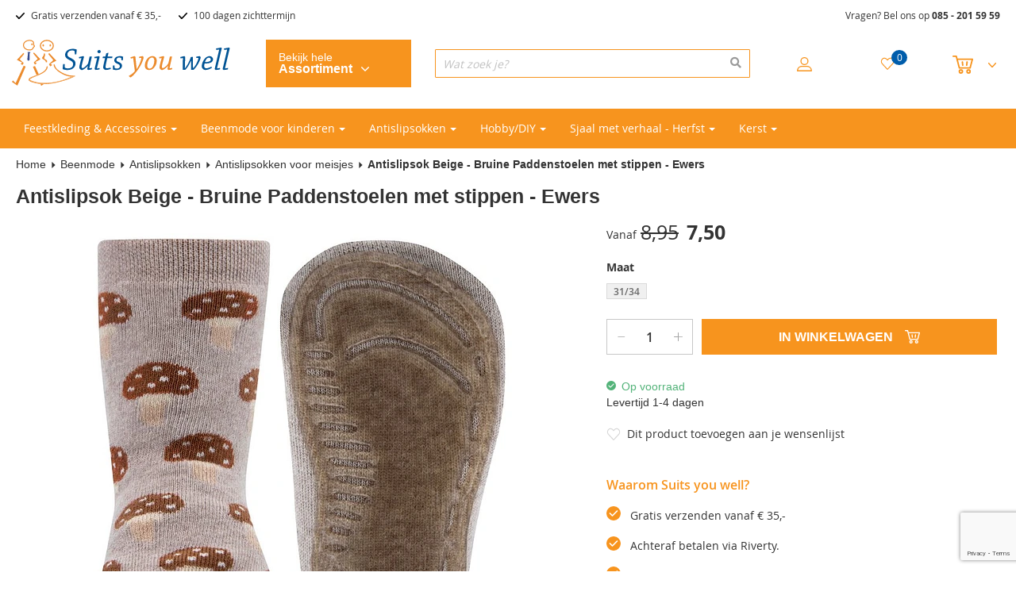

--- FILE ---
content_type: text/html; charset=utf-8
request_url: https://www.google.com/recaptcha/api2/anchor?ar=1&k=6LcM1GUaAAAAACbo4pfhLIC4S-qc9d6sHbvIyNEK&co=aHR0cHM6Ly93d3cuc3VpdHN5b3V3ZWxsLm5sOjQ0Mw..&hl=en&v=PoyoqOPhxBO7pBk68S4YbpHZ&theme=light&size=invisible&badge=bottomright&anchor-ms=20000&execute-ms=30000&cb=wylwvrpsfz08
body_size: 48398
content:
<!DOCTYPE HTML><html dir="ltr" lang="en"><head><meta http-equiv="Content-Type" content="text/html; charset=UTF-8">
<meta http-equiv="X-UA-Compatible" content="IE=edge">
<title>reCAPTCHA</title>
<style type="text/css">
/* cyrillic-ext */
@font-face {
  font-family: 'Roboto';
  font-style: normal;
  font-weight: 400;
  font-stretch: 100%;
  src: url(//fonts.gstatic.com/s/roboto/v48/KFO7CnqEu92Fr1ME7kSn66aGLdTylUAMa3GUBHMdazTgWw.woff2) format('woff2');
  unicode-range: U+0460-052F, U+1C80-1C8A, U+20B4, U+2DE0-2DFF, U+A640-A69F, U+FE2E-FE2F;
}
/* cyrillic */
@font-face {
  font-family: 'Roboto';
  font-style: normal;
  font-weight: 400;
  font-stretch: 100%;
  src: url(//fonts.gstatic.com/s/roboto/v48/KFO7CnqEu92Fr1ME7kSn66aGLdTylUAMa3iUBHMdazTgWw.woff2) format('woff2');
  unicode-range: U+0301, U+0400-045F, U+0490-0491, U+04B0-04B1, U+2116;
}
/* greek-ext */
@font-face {
  font-family: 'Roboto';
  font-style: normal;
  font-weight: 400;
  font-stretch: 100%;
  src: url(//fonts.gstatic.com/s/roboto/v48/KFO7CnqEu92Fr1ME7kSn66aGLdTylUAMa3CUBHMdazTgWw.woff2) format('woff2');
  unicode-range: U+1F00-1FFF;
}
/* greek */
@font-face {
  font-family: 'Roboto';
  font-style: normal;
  font-weight: 400;
  font-stretch: 100%;
  src: url(//fonts.gstatic.com/s/roboto/v48/KFO7CnqEu92Fr1ME7kSn66aGLdTylUAMa3-UBHMdazTgWw.woff2) format('woff2');
  unicode-range: U+0370-0377, U+037A-037F, U+0384-038A, U+038C, U+038E-03A1, U+03A3-03FF;
}
/* math */
@font-face {
  font-family: 'Roboto';
  font-style: normal;
  font-weight: 400;
  font-stretch: 100%;
  src: url(//fonts.gstatic.com/s/roboto/v48/KFO7CnqEu92Fr1ME7kSn66aGLdTylUAMawCUBHMdazTgWw.woff2) format('woff2');
  unicode-range: U+0302-0303, U+0305, U+0307-0308, U+0310, U+0312, U+0315, U+031A, U+0326-0327, U+032C, U+032F-0330, U+0332-0333, U+0338, U+033A, U+0346, U+034D, U+0391-03A1, U+03A3-03A9, U+03B1-03C9, U+03D1, U+03D5-03D6, U+03F0-03F1, U+03F4-03F5, U+2016-2017, U+2034-2038, U+203C, U+2040, U+2043, U+2047, U+2050, U+2057, U+205F, U+2070-2071, U+2074-208E, U+2090-209C, U+20D0-20DC, U+20E1, U+20E5-20EF, U+2100-2112, U+2114-2115, U+2117-2121, U+2123-214F, U+2190, U+2192, U+2194-21AE, U+21B0-21E5, U+21F1-21F2, U+21F4-2211, U+2213-2214, U+2216-22FF, U+2308-230B, U+2310, U+2319, U+231C-2321, U+2336-237A, U+237C, U+2395, U+239B-23B7, U+23D0, U+23DC-23E1, U+2474-2475, U+25AF, U+25B3, U+25B7, U+25BD, U+25C1, U+25CA, U+25CC, U+25FB, U+266D-266F, U+27C0-27FF, U+2900-2AFF, U+2B0E-2B11, U+2B30-2B4C, U+2BFE, U+3030, U+FF5B, U+FF5D, U+1D400-1D7FF, U+1EE00-1EEFF;
}
/* symbols */
@font-face {
  font-family: 'Roboto';
  font-style: normal;
  font-weight: 400;
  font-stretch: 100%;
  src: url(//fonts.gstatic.com/s/roboto/v48/KFO7CnqEu92Fr1ME7kSn66aGLdTylUAMaxKUBHMdazTgWw.woff2) format('woff2');
  unicode-range: U+0001-000C, U+000E-001F, U+007F-009F, U+20DD-20E0, U+20E2-20E4, U+2150-218F, U+2190, U+2192, U+2194-2199, U+21AF, U+21E6-21F0, U+21F3, U+2218-2219, U+2299, U+22C4-22C6, U+2300-243F, U+2440-244A, U+2460-24FF, U+25A0-27BF, U+2800-28FF, U+2921-2922, U+2981, U+29BF, U+29EB, U+2B00-2BFF, U+4DC0-4DFF, U+FFF9-FFFB, U+10140-1018E, U+10190-1019C, U+101A0, U+101D0-101FD, U+102E0-102FB, U+10E60-10E7E, U+1D2C0-1D2D3, U+1D2E0-1D37F, U+1F000-1F0FF, U+1F100-1F1AD, U+1F1E6-1F1FF, U+1F30D-1F30F, U+1F315, U+1F31C, U+1F31E, U+1F320-1F32C, U+1F336, U+1F378, U+1F37D, U+1F382, U+1F393-1F39F, U+1F3A7-1F3A8, U+1F3AC-1F3AF, U+1F3C2, U+1F3C4-1F3C6, U+1F3CA-1F3CE, U+1F3D4-1F3E0, U+1F3ED, U+1F3F1-1F3F3, U+1F3F5-1F3F7, U+1F408, U+1F415, U+1F41F, U+1F426, U+1F43F, U+1F441-1F442, U+1F444, U+1F446-1F449, U+1F44C-1F44E, U+1F453, U+1F46A, U+1F47D, U+1F4A3, U+1F4B0, U+1F4B3, U+1F4B9, U+1F4BB, U+1F4BF, U+1F4C8-1F4CB, U+1F4D6, U+1F4DA, U+1F4DF, U+1F4E3-1F4E6, U+1F4EA-1F4ED, U+1F4F7, U+1F4F9-1F4FB, U+1F4FD-1F4FE, U+1F503, U+1F507-1F50B, U+1F50D, U+1F512-1F513, U+1F53E-1F54A, U+1F54F-1F5FA, U+1F610, U+1F650-1F67F, U+1F687, U+1F68D, U+1F691, U+1F694, U+1F698, U+1F6AD, U+1F6B2, U+1F6B9-1F6BA, U+1F6BC, U+1F6C6-1F6CF, U+1F6D3-1F6D7, U+1F6E0-1F6EA, U+1F6F0-1F6F3, U+1F6F7-1F6FC, U+1F700-1F7FF, U+1F800-1F80B, U+1F810-1F847, U+1F850-1F859, U+1F860-1F887, U+1F890-1F8AD, U+1F8B0-1F8BB, U+1F8C0-1F8C1, U+1F900-1F90B, U+1F93B, U+1F946, U+1F984, U+1F996, U+1F9E9, U+1FA00-1FA6F, U+1FA70-1FA7C, U+1FA80-1FA89, U+1FA8F-1FAC6, U+1FACE-1FADC, U+1FADF-1FAE9, U+1FAF0-1FAF8, U+1FB00-1FBFF;
}
/* vietnamese */
@font-face {
  font-family: 'Roboto';
  font-style: normal;
  font-weight: 400;
  font-stretch: 100%;
  src: url(//fonts.gstatic.com/s/roboto/v48/KFO7CnqEu92Fr1ME7kSn66aGLdTylUAMa3OUBHMdazTgWw.woff2) format('woff2');
  unicode-range: U+0102-0103, U+0110-0111, U+0128-0129, U+0168-0169, U+01A0-01A1, U+01AF-01B0, U+0300-0301, U+0303-0304, U+0308-0309, U+0323, U+0329, U+1EA0-1EF9, U+20AB;
}
/* latin-ext */
@font-face {
  font-family: 'Roboto';
  font-style: normal;
  font-weight: 400;
  font-stretch: 100%;
  src: url(//fonts.gstatic.com/s/roboto/v48/KFO7CnqEu92Fr1ME7kSn66aGLdTylUAMa3KUBHMdazTgWw.woff2) format('woff2');
  unicode-range: U+0100-02BA, U+02BD-02C5, U+02C7-02CC, U+02CE-02D7, U+02DD-02FF, U+0304, U+0308, U+0329, U+1D00-1DBF, U+1E00-1E9F, U+1EF2-1EFF, U+2020, U+20A0-20AB, U+20AD-20C0, U+2113, U+2C60-2C7F, U+A720-A7FF;
}
/* latin */
@font-face {
  font-family: 'Roboto';
  font-style: normal;
  font-weight: 400;
  font-stretch: 100%;
  src: url(//fonts.gstatic.com/s/roboto/v48/KFO7CnqEu92Fr1ME7kSn66aGLdTylUAMa3yUBHMdazQ.woff2) format('woff2');
  unicode-range: U+0000-00FF, U+0131, U+0152-0153, U+02BB-02BC, U+02C6, U+02DA, U+02DC, U+0304, U+0308, U+0329, U+2000-206F, U+20AC, U+2122, U+2191, U+2193, U+2212, U+2215, U+FEFF, U+FFFD;
}
/* cyrillic-ext */
@font-face {
  font-family: 'Roboto';
  font-style: normal;
  font-weight: 500;
  font-stretch: 100%;
  src: url(//fonts.gstatic.com/s/roboto/v48/KFO7CnqEu92Fr1ME7kSn66aGLdTylUAMa3GUBHMdazTgWw.woff2) format('woff2');
  unicode-range: U+0460-052F, U+1C80-1C8A, U+20B4, U+2DE0-2DFF, U+A640-A69F, U+FE2E-FE2F;
}
/* cyrillic */
@font-face {
  font-family: 'Roboto';
  font-style: normal;
  font-weight: 500;
  font-stretch: 100%;
  src: url(//fonts.gstatic.com/s/roboto/v48/KFO7CnqEu92Fr1ME7kSn66aGLdTylUAMa3iUBHMdazTgWw.woff2) format('woff2');
  unicode-range: U+0301, U+0400-045F, U+0490-0491, U+04B0-04B1, U+2116;
}
/* greek-ext */
@font-face {
  font-family: 'Roboto';
  font-style: normal;
  font-weight: 500;
  font-stretch: 100%;
  src: url(//fonts.gstatic.com/s/roboto/v48/KFO7CnqEu92Fr1ME7kSn66aGLdTylUAMa3CUBHMdazTgWw.woff2) format('woff2');
  unicode-range: U+1F00-1FFF;
}
/* greek */
@font-face {
  font-family: 'Roboto';
  font-style: normal;
  font-weight: 500;
  font-stretch: 100%;
  src: url(//fonts.gstatic.com/s/roboto/v48/KFO7CnqEu92Fr1ME7kSn66aGLdTylUAMa3-UBHMdazTgWw.woff2) format('woff2');
  unicode-range: U+0370-0377, U+037A-037F, U+0384-038A, U+038C, U+038E-03A1, U+03A3-03FF;
}
/* math */
@font-face {
  font-family: 'Roboto';
  font-style: normal;
  font-weight: 500;
  font-stretch: 100%;
  src: url(//fonts.gstatic.com/s/roboto/v48/KFO7CnqEu92Fr1ME7kSn66aGLdTylUAMawCUBHMdazTgWw.woff2) format('woff2');
  unicode-range: U+0302-0303, U+0305, U+0307-0308, U+0310, U+0312, U+0315, U+031A, U+0326-0327, U+032C, U+032F-0330, U+0332-0333, U+0338, U+033A, U+0346, U+034D, U+0391-03A1, U+03A3-03A9, U+03B1-03C9, U+03D1, U+03D5-03D6, U+03F0-03F1, U+03F4-03F5, U+2016-2017, U+2034-2038, U+203C, U+2040, U+2043, U+2047, U+2050, U+2057, U+205F, U+2070-2071, U+2074-208E, U+2090-209C, U+20D0-20DC, U+20E1, U+20E5-20EF, U+2100-2112, U+2114-2115, U+2117-2121, U+2123-214F, U+2190, U+2192, U+2194-21AE, U+21B0-21E5, U+21F1-21F2, U+21F4-2211, U+2213-2214, U+2216-22FF, U+2308-230B, U+2310, U+2319, U+231C-2321, U+2336-237A, U+237C, U+2395, U+239B-23B7, U+23D0, U+23DC-23E1, U+2474-2475, U+25AF, U+25B3, U+25B7, U+25BD, U+25C1, U+25CA, U+25CC, U+25FB, U+266D-266F, U+27C0-27FF, U+2900-2AFF, U+2B0E-2B11, U+2B30-2B4C, U+2BFE, U+3030, U+FF5B, U+FF5D, U+1D400-1D7FF, U+1EE00-1EEFF;
}
/* symbols */
@font-face {
  font-family: 'Roboto';
  font-style: normal;
  font-weight: 500;
  font-stretch: 100%;
  src: url(//fonts.gstatic.com/s/roboto/v48/KFO7CnqEu92Fr1ME7kSn66aGLdTylUAMaxKUBHMdazTgWw.woff2) format('woff2');
  unicode-range: U+0001-000C, U+000E-001F, U+007F-009F, U+20DD-20E0, U+20E2-20E4, U+2150-218F, U+2190, U+2192, U+2194-2199, U+21AF, U+21E6-21F0, U+21F3, U+2218-2219, U+2299, U+22C4-22C6, U+2300-243F, U+2440-244A, U+2460-24FF, U+25A0-27BF, U+2800-28FF, U+2921-2922, U+2981, U+29BF, U+29EB, U+2B00-2BFF, U+4DC0-4DFF, U+FFF9-FFFB, U+10140-1018E, U+10190-1019C, U+101A0, U+101D0-101FD, U+102E0-102FB, U+10E60-10E7E, U+1D2C0-1D2D3, U+1D2E0-1D37F, U+1F000-1F0FF, U+1F100-1F1AD, U+1F1E6-1F1FF, U+1F30D-1F30F, U+1F315, U+1F31C, U+1F31E, U+1F320-1F32C, U+1F336, U+1F378, U+1F37D, U+1F382, U+1F393-1F39F, U+1F3A7-1F3A8, U+1F3AC-1F3AF, U+1F3C2, U+1F3C4-1F3C6, U+1F3CA-1F3CE, U+1F3D4-1F3E0, U+1F3ED, U+1F3F1-1F3F3, U+1F3F5-1F3F7, U+1F408, U+1F415, U+1F41F, U+1F426, U+1F43F, U+1F441-1F442, U+1F444, U+1F446-1F449, U+1F44C-1F44E, U+1F453, U+1F46A, U+1F47D, U+1F4A3, U+1F4B0, U+1F4B3, U+1F4B9, U+1F4BB, U+1F4BF, U+1F4C8-1F4CB, U+1F4D6, U+1F4DA, U+1F4DF, U+1F4E3-1F4E6, U+1F4EA-1F4ED, U+1F4F7, U+1F4F9-1F4FB, U+1F4FD-1F4FE, U+1F503, U+1F507-1F50B, U+1F50D, U+1F512-1F513, U+1F53E-1F54A, U+1F54F-1F5FA, U+1F610, U+1F650-1F67F, U+1F687, U+1F68D, U+1F691, U+1F694, U+1F698, U+1F6AD, U+1F6B2, U+1F6B9-1F6BA, U+1F6BC, U+1F6C6-1F6CF, U+1F6D3-1F6D7, U+1F6E0-1F6EA, U+1F6F0-1F6F3, U+1F6F7-1F6FC, U+1F700-1F7FF, U+1F800-1F80B, U+1F810-1F847, U+1F850-1F859, U+1F860-1F887, U+1F890-1F8AD, U+1F8B0-1F8BB, U+1F8C0-1F8C1, U+1F900-1F90B, U+1F93B, U+1F946, U+1F984, U+1F996, U+1F9E9, U+1FA00-1FA6F, U+1FA70-1FA7C, U+1FA80-1FA89, U+1FA8F-1FAC6, U+1FACE-1FADC, U+1FADF-1FAE9, U+1FAF0-1FAF8, U+1FB00-1FBFF;
}
/* vietnamese */
@font-face {
  font-family: 'Roboto';
  font-style: normal;
  font-weight: 500;
  font-stretch: 100%;
  src: url(//fonts.gstatic.com/s/roboto/v48/KFO7CnqEu92Fr1ME7kSn66aGLdTylUAMa3OUBHMdazTgWw.woff2) format('woff2');
  unicode-range: U+0102-0103, U+0110-0111, U+0128-0129, U+0168-0169, U+01A0-01A1, U+01AF-01B0, U+0300-0301, U+0303-0304, U+0308-0309, U+0323, U+0329, U+1EA0-1EF9, U+20AB;
}
/* latin-ext */
@font-face {
  font-family: 'Roboto';
  font-style: normal;
  font-weight: 500;
  font-stretch: 100%;
  src: url(//fonts.gstatic.com/s/roboto/v48/KFO7CnqEu92Fr1ME7kSn66aGLdTylUAMa3KUBHMdazTgWw.woff2) format('woff2');
  unicode-range: U+0100-02BA, U+02BD-02C5, U+02C7-02CC, U+02CE-02D7, U+02DD-02FF, U+0304, U+0308, U+0329, U+1D00-1DBF, U+1E00-1E9F, U+1EF2-1EFF, U+2020, U+20A0-20AB, U+20AD-20C0, U+2113, U+2C60-2C7F, U+A720-A7FF;
}
/* latin */
@font-face {
  font-family: 'Roboto';
  font-style: normal;
  font-weight: 500;
  font-stretch: 100%;
  src: url(//fonts.gstatic.com/s/roboto/v48/KFO7CnqEu92Fr1ME7kSn66aGLdTylUAMa3yUBHMdazQ.woff2) format('woff2');
  unicode-range: U+0000-00FF, U+0131, U+0152-0153, U+02BB-02BC, U+02C6, U+02DA, U+02DC, U+0304, U+0308, U+0329, U+2000-206F, U+20AC, U+2122, U+2191, U+2193, U+2212, U+2215, U+FEFF, U+FFFD;
}
/* cyrillic-ext */
@font-face {
  font-family: 'Roboto';
  font-style: normal;
  font-weight: 900;
  font-stretch: 100%;
  src: url(//fonts.gstatic.com/s/roboto/v48/KFO7CnqEu92Fr1ME7kSn66aGLdTylUAMa3GUBHMdazTgWw.woff2) format('woff2');
  unicode-range: U+0460-052F, U+1C80-1C8A, U+20B4, U+2DE0-2DFF, U+A640-A69F, U+FE2E-FE2F;
}
/* cyrillic */
@font-face {
  font-family: 'Roboto';
  font-style: normal;
  font-weight: 900;
  font-stretch: 100%;
  src: url(//fonts.gstatic.com/s/roboto/v48/KFO7CnqEu92Fr1ME7kSn66aGLdTylUAMa3iUBHMdazTgWw.woff2) format('woff2');
  unicode-range: U+0301, U+0400-045F, U+0490-0491, U+04B0-04B1, U+2116;
}
/* greek-ext */
@font-face {
  font-family: 'Roboto';
  font-style: normal;
  font-weight: 900;
  font-stretch: 100%;
  src: url(//fonts.gstatic.com/s/roboto/v48/KFO7CnqEu92Fr1ME7kSn66aGLdTylUAMa3CUBHMdazTgWw.woff2) format('woff2');
  unicode-range: U+1F00-1FFF;
}
/* greek */
@font-face {
  font-family: 'Roboto';
  font-style: normal;
  font-weight: 900;
  font-stretch: 100%;
  src: url(//fonts.gstatic.com/s/roboto/v48/KFO7CnqEu92Fr1ME7kSn66aGLdTylUAMa3-UBHMdazTgWw.woff2) format('woff2');
  unicode-range: U+0370-0377, U+037A-037F, U+0384-038A, U+038C, U+038E-03A1, U+03A3-03FF;
}
/* math */
@font-face {
  font-family: 'Roboto';
  font-style: normal;
  font-weight: 900;
  font-stretch: 100%;
  src: url(//fonts.gstatic.com/s/roboto/v48/KFO7CnqEu92Fr1ME7kSn66aGLdTylUAMawCUBHMdazTgWw.woff2) format('woff2');
  unicode-range: U+0302-0303, U+0305, U+0307-0308, U+0310, U+0312, U+0315, U+031A, U+0326-0327, U+032C, U+032F-0330, U+0332-0333, U+0338, U+033A, U+0346, U+034D, U+0391-03A1, U+03A3-03A9, U+03B1-03C9, U+03D1, U+03D5-03D6, U+03F0-03F1, U+03F4-03F5, U+2016-2017, U+2034-2038, U+203C, U+2040, U+2043, U+2047, U+2050, U+2057, U+205F, U+2070-2071, U+2074-208E, U+2090-209C, U+20D0-20DC, U+20E1, U+20E5-20EF, U+2100-2112, U+2114-2115, U+2117-2121, U+2123-214F, U+2190, U+2192, U+2194-21AE, U+21B0-21E5, U+21F1-21F2, U+21F4-2211, U+2213-2214, U+2216-22FF, U+2308-230B, U+2310, U+2319, U+231C-2321, U+2336-237A, U+237C, U+2395, U+239B-23B7, U+23D0, U+23DC-23E1, U+2474-2475, U+25AF, U+25B3, U+25B7, U+25BD, U+25C1, U+25CA, U+25CC, U+25FB, U+266D-266F, U+27C0-27FF, U+2900-2AFF, U+2B0E-2B11, U+2B30-2B4C, U+2BFE, U+3030, U+FF5B, U+FF5D, U+1D400-1D7FF, U+1EE00-1EEFF;
}
/* symbols */
@font-face {
  font-family: 'Roboto';
  font-style: normal;
  font-weight: 900;
  font-stretch: 100%;
  src: url(//fonts.gstatic.com/s/roboto/v48/KFO7CnqEu92Fr1ME7kSn66aGLdTylUAMaxKUBHMdazTgWw.woff2) format('woff2');
  unicode-range: U+0001-000C, U+000E-001F, U+007F-009F, U+20DD-20E0, U+20E2-20E4, U+2150-218F, U+2190, U+2192, U+2194-2199, U+21AF, U+21E6-21F0, U+21F3, U+2218-2219, U+2299, U+22C4-22C6, U+2300-243F, U+2440-244A, U+2460-24FF, U+25A0-27BF, U+2800-28FF, U+2921-2922, U+2981, U+29BF, U+29EB, U+2B00-2BFF, U+4DC0-4DFF, U+FFF9-FFFB, U+10140-1018E, U+10190-1019C, U+101A0, U+101D0-101FD, U+102E0-102FB, U+10E60-10E7E, U+1D2C0-1D2D3, U+1D2E0-1D37F, U+1F000-1F0FF, U+1F100-1F1AD, U+1F1E6-1F1FF, U+1F30D-1F30F, U+1F315, U+1F31C, U+1F31E, U+1F320-1F32C, U+1F336, U+1F378, U+1F37D, U+1F382, U+1F393-1F39F, U+1F3A7-1F3A8, U+1F3AC-1F3AF, U+1F3C2, U+1F3C4-1F3C6, U+1F3CA-1F3CE, U+1F3D4-1F3E0, U+1F3ED, U+1F3F1-1F3F3, U+1F3F5-1F3F7, U+1F408, U+1F415, U+1F41F, U+1F426, U+1F43F, U+1F441-1F442, U+1F444, U+1F446-1F449, U+1F44C-1F44E, U+1F453, U+1F46A, U+1F47D, U+1F4A3, U+1F4B0, U+1F4B3, U+1F4B9, U+1F4BB, U+1F4BF, U+1F4C8-1F4CB, U+1F4D6, U+1F4DA, U+1F4DF, U+1F4E3-1F4E6, U+1F4EA-1F4ED, U+1F4F7, U+1F4F9-1F4FB, U+1F4FD-1F4FE, U+1F503, U+1F507-1F50B, U+1F50D, U+1F512-1F513, U+1F53E-1F54A, U+1F54F-1F5FA, U+1F610, U+1F650-1F67F, U+1F687, U+1F68D, U+1F691, U+1F694, U+1F698, U+1F6AD, U+1F6B2, U+1F6B9-1F6BA, U+1F6BC, U+1F6C6-1F6CF, U+1F6D3-1F6D7, U+1F6E0-1F6EA, U+1F6F0-1F6F3, U+1F6F7-1F6FC, U+1F700-1F7FF, U+1F800-1F80B, U+1F810-1F847, U+1F850-1F859, U+1F860-1F887, U+1F890-1F8AD, U+1F8B0-1F8BB, U+1F8C0-1F8C1, U+1F900-1F90B, U+1F93B, U+1F946, U+1F984, U+1F996, U+1F9E9, U+1FA00-1FA6F, U+1FA70-1FA7C, U+1FA80-1FA89, U+1FA8F-1FAC6, U+1FACE-1FADC, U+1FADF-1FAE9, U+1FAF0-1FAF8, U+1FB00-1FBFF;
}
/* vietnamese */
@font-face {
  font-family: 'Roboto';
  font-style: normal;
  font-weight: 900;
  font-stretch: 100%;
  src: url(//fonts.gstatic.com/s/roboto/v48/KFO7CnqEu92Fr1ME7kSn66aGLdTylUAMa3OUBHMdazTgWw.woff2) format('woff2');
  unicode-range: U+0102-0103, U+0110-0111, U+0128-0129, U+0168-0169, U+01A0-01A1, U+01AF-01B0, U+0300-0301, U+0303-0304, U+0308-0309, U+0323, U+0329, U+1EA0-1EF9, U+20AB;
}
/* latin-ext */
@font-face {
  font-family: 'Roboto';
  font-style: normal;
  font-weight: 900;
  font-stretch: 100%;
  src: url(//fonts.gstatic.com/s/roboto/v48/KFO7CnqEu92Fr1ME7kSn66aGLdTylUAMa3KUBHMdazTgWw.woff2) format('woff2');
  unicode-range: U+0100-02BA, U+02BD-02C5, U+02C7-02CC, U+02CE-02D7, U+02DD-02FF, U+0304, U+0308, U+0329, U+1D00-1DBF, U+1E00-1E9F, U+1EF2-1EFF, U+2020, U+20A0-20AB, U+20AD-20C0, U+2113, U+2C60-2C7F, U+A720-A7FF;
}
/* latin */
@font-face {
  font-family: 'Roboto';
  font-style: normal;
  font-weight: 900;
  font-stretch: 100%;
  src: url(//fonts.gstatic.com/s/roboto/v48/KFO7CnqEu92Fr1ME7kSn66aGLdTylUAMa3yUBHMdazQ.woff2) format('woff2');
  unicode-range: U+0000-00FF, U+0131, U+0152-0153, U+02BB-02BC, U+02C6, U+02DA, U+02DC, U+0304, U+0308, U+0329, U+2000-206F, U+20AC, U+2122, U+2191, U+2193, U+2212, U+2215, U+FEFF, U+FFFD;
}

</style>
<link rel="stylesheet" type="text/css" href="https://www.gstatic.com/recaptcha/releases/PoyoqOPhxBO7pBk68S4YbpHZ/styles__ltr.css">
<script nonce="GcwInM75NQyCb38baJ74rA" type="text/javascript">window['__recaptcha_api'] = 'https://www.google.com/recaptcha/api2/';</script>
<script type="text/javascript" src="https://www.gstatic.com/recaptcha/releases/PoyoqOPhxBO7pBk68S4YbpHZ/recaptcha__en.js" nonce="GcwInM75NQyCb38baJ74rA">
      
    </script></head>
<body><div id="rc-anchor-alert" class="rc-anchor-alert"></div>
<input type="hidden" id="recaptcha-token" value="[base64]">
<script type="text/javascript" nonce="GcwInM75NQyCb38baJ74rA">
      recaptcha.anchor.Main.init("[\x22ainput\x22,[\x22bgdata\x22,\x22\x22,\[base64]/[base64]/[base64]/bmV3IHJbeF0oY1swXSk6RT09Mj9uZXcgclt4XShjWzBdLGNbMV0pOkU9PTM/bmV3IHJbeF0oY1swXSxjWzFdLGNbMl0pOkU9PTQ/[base64]/[base64]/[base64]/[base64]/[base64]/[base64]/[base64]/[base64]\x22,\[base64]\\u003d\\u003d\x22,\x22w70nCsKNwqbCjsO8CsKcw68LEMK5wr1JTDPDlSzDp8OBbsOpZsOtwpjDihAjdsOsX8OLwqN+w5Bmw4FRw5NAFMOZck/CtkFvw74wAnVFMFnChMK5wqIOZcO7w4rDu8Ocw69bRzVoJMO8w6Jkw59FLw4UX07Cv8KGBHrDksOOw4QLNTbDkMK7wpXCmHPDnw3Do8KYSmbDhh0YEWLDssO1wqLCscKxa8OhK19+wrY2w7/CgMOIw73DoSM8QWFqPRNVw413wqYvw5wtSsKUwoZFwqg2wpDCusOdAsKWPwt/[base64]/woTDvwkDw6NPwrvChictwpDDo8Oaw7BEOMKLYcOhVg7CuxBbbVo1FMO/[base64]/IEg4wqzDlRTDocOBw7w0wrJSK1PCoMOzScOefhoBEcOpw6zDi0nDj1TCnMKsVMKpw4tJw7bCrh4mw7c6wqLDlcO6b2cqw5VnSMKPJ8OHGhhgwrHDjcOcbxBGwqjCuxEmw7l6OsKVwqwZwplow4obGsKQw7tEw4BFVgBKQcOwwrd4wrvCvXkpWDbDtT9zwo/DmsOBw5QbwrjCrnNHccOkT8OBCFEDwowXw7/Ds8O0DcOiwoI6w58FfMK9woBcfTxeEsKvA8Kyw4rDj8OHJsODcmPDtH9ERRoXaF5BwoPCmcOSKcKgEMOYw6HDjRfCrn/CijB6woA0w5HDuVdZCSVUZsOMfCNMw7/CoHjCt8KLw4lawonCtcKXwp/[base64]/woDDscO7wqzDqMKMFHLDnEAJwqoXw7jDkcKZPSjCjwERwpkxwp7CjMONw5DCrQAJw43Dk0h+wrhGVGrDpMKXwr7CqsOqFmR6XWIQwpvDhsO5ZVTDl10Ow7HCuUkfwrfCqMK7O0PCoQHDsXvCuh/CgcKzTsKOwqVcOMKkQMOWw4QVRcO+wpVqAMO4w695RRDDgsK2dMOnw7FWwp1jGsK6wpTDusOjwpvCgcKnVT1wdHIdwqwKdQ/CoidSw5fCnCULcmPDmcKBMxBjHGvDtMOmw5suw7LCr2bDrHPDkxnCmsOYbEklNBEKOW8cS8KCw7IBDzMgXsOIKsOYB8Oiw5g/UWR+Um1HwqfCmsOlYnRiGA/[base64]/P8KewrZadlReTH5Qw6pjJgjDgnVcwr3Cv2LCj8KaekvCm8KywqLDpsOrwqItwohVDhw8SQ5/ccK/w7gkREo8wop4QcKewonDv8OqTwjDoMKWwqpZLgbCqicywpMnwq1BNcKRwr/CoSwfasO9w4p3wpzClyLCj8O2PMKXPcKPL3/[base64]/wr4FUm1KRsKgUE7DuBjCoMOLwqVswo0uwpfCo07CsD9VSkIyEcOiwqfCucOJwqJPblwSwpE6Kw3Di1owaDs/[base64]/ChsOCARrCmcK6DsKfw7/Cr0pNUcKtacO9fMKgUMOHw77Cm03CmsKUYyowwqN+JcOVFnAuWsKyMcOiw5zDp8K6w5bChcOFCcKAcTlzw43DlcKBw5ZYwrrDsjHCisOlwpfDtHLCuTDCt0t1w6fDqGgqw5jCqQnDiGZ/wovDsWnDhMKKcF/ChcOcwpReccOzEH8zWMK8wrBkw6vDq8KYw6rCrEwhX8O4w5zDhcKswq5Zwrw3HsKXLVTCpU7Do8KNwrbCosKLw5VowrLDvyzCpS/Ci8O9w65bezJjKlTDlWnCljrDssKswqjDksKSC8K/TMKww4oZW8OIw5Mew4smwpUbwrc5PsODw4fDkQzCisKYMjUzI8OGwpPDkCUOwpZqZcOQF8OLUiHCmXVyIGvClm9nwow4J8K2E8Khw43Dm1DDihTDlMKnX8O1wpfCp0/CtE/ComfDozMADsOHwqTCngkPwrsFw4jDnkYaLS4tB1waw5/DtjDCmcKEZAjCmcKdXwlFw6E6w6lrw5xcwonDlQ8Rw4bCgELCpMOpfhjCpQ4yw6vCkWkXZGrCrh1zS8OsYgXCvEE3wonDrMKIw4JAc0jCnXUtEcKYE8O/wrLDkCTCtn7DpsO2UsKNw4/CnsK5w4p+ByTDtcKlQ8K5w7VRM8Kew449wrDCnsKlMMKTw4crw7s4JcO6VVTClcOcwqRhw7DCnMKYw5nDmcOZEyrChMKrGw3Cp3bCkVTCkMKBw59xVMKrCj5kIAd6CVQzw5/CtBYGw6vDh0HDqMOnwrJGw5TCqHgeKRrDhU8QP3bDrjcbw5RcBxbCn8OfwqbDqCkNw4c4w6fDt8K7w57DtHPCiMObwq84wrzCpsOrecKRNzANw4EyRsKidcKIWCtObMKYwqfCqBXDnF9sw5RrdsKZwrDDisO2w4oeZMOhw5/[base64]/CoyAAwpA5QTLCpsOIw6RHLcOtRi9SwoAfR8OAworCsF0fwojCmUfDu8KHw4c1HW7DpMKvwqQrZzjDmsOVAsOqZcOHw6Ygw7gQAhXDu8OFLsO1OcOwOmvDh0wRw7rCl8KHNFzCo0zCtAV9w5HCiykdBMOgGsO3wr/CjH4HwpXDlWHDnWTDo0nDtFXDuxTDusKMw5MpQcKUOFfCsjfCmcOPe8OXdFbCoErCvFXDgTTDkMO9BH5Jw615w5nDm8KLw5LDjHLCocO2w4vCjMOheijDpHbDocOpOMOgccORUMKJfsKWw5/DgcOfw44bc0fCv3vCqsONUMK/wovCsMOUKHctRMO6w6xtWzguw5hOLxbCusOFPsK0woYWRcKYw6w2w47DmcKVw7rClMOqwr/CscK6RULCuCkNwovClD7Ch1DCqsKHL8KSw7BxKsKow6B5UsObw4o3VkgKwpJnwpXCl8K+w4XDrMOeTDA1T8KrwoDCl2LCicO2e8Kgwq7DgcOSw5/CgGfDsMODwq5nIMKKHk4QZ8O9clvDi30jUsOhEMKgwrNnDMODwofClzowIUMDw68lwpHDs8OYwpLCrsOmbg1RR8K4w7A/wofCi1l4XMKFwrHCncOGMhtxPcOkw6B4wo3Cj8KTLxzCtkHCg8Kmw5l1w67DmMKxZcKPBy3Dm8OqNkfCu8O1wr/CocKNwp5Iw7HDgcKKVsKPasKEK1TDhsOUTMKfwr8wVABIw57DpMO4LT4LJcOEwrgLw4TCocOZLMOIw6ovw4MKY1RQw5pnw70zD3ZRw6E3wpDCnMKewoHCisO8EWPDrlvDvcOuwpcjwo95wq8/[base64]/Di8OwDcOnLsKIAmQZfR8eBMOJw5kXDC7DkcKfWMOBSMKxwrnCmMO5wo5uF8K4WsKaMUFHccKBesKxB8Kuw4oxEMOmwrLDl8KmZ33DgQLDtMOXPsOGwocEwrbCi8OPwr/CgcOpAHnCvcK7C3zDvsO1w5jCmsK6HmfDosKPLMKowpN0w7nClMKUakbDu39UOcKpwpDCmF/CnCRnekzDrcOSR3nCsXvCkMOKJykgEFrDgQfCscK+RhfDkXHDgcOwWsO5w48Rw5DDr8KOwpV0wrLCtVJwwp7CmErDtQHDncOXw50ucirDp8KWw6DCkR7Do8KgCsO+wqoXOMKYJG/Cp8OWwrPDs0XCg19lwoJBSHc+YG4mwoUCwrTCsmZkMMK5w4lxR8KMw67DjMObw6bDqyRkwrUow4sgw7ZrVhjDrzE2D8KNwpDClxHDlkZ7BmzDvsOcPsO/wpjCnmbDvipXw6AUw7zCkmzDplnChMOLEcO9wqcwLlnCmMOnFsKBM8KXXMOfDcOnEMKkw7jCjmhzw6t1VFQDwqwMwocQFgQ7GMKjccOuw7TDvMKQLUjClBxOOhzDpg7CrHrCqMKCRMK1dl7DkyxoQ8K0wr/Dj8K9w7wWUgZ7wpk9JC/CqUk0wol7w5Ajwq3CqkfCm8OKw5jCjwDDuVdPw5XClcKEdMO+DV/DusKdw74ewrbComgMU8KOL8KWwr0Aw6wMwrs0DcKbazkPwo/DiMKWw43CoG/DnMK2wr4kw7waWT0dwocVJDZdRMKMwrfDogbCgsKuHMO5wopVwrrDvydVwoXDh8KDwp9aC8OqQ8OpwpJCw5PCnsKSD8KzHxMOw5Ihwr3CssODBcOxwpHCqcK/wqvCrigaacKzwpsUTTw0wqrCkT/[base64]/wonDi8KYUsKGwqPCgMK6wrTDgwFdQgzDqMKYYMOQw5xkdik6w6tFVRfDgsKdw5TChcOLJx7DhB3Dh27CncK7wrMhTDPDvsOBw7B/w7PDpV9iDMKdw6oOCSLCsXRuwpTDoMOeYMKyFsKdw54mEMOlw5HDocKnw7dCRMOMw5fDpQY7W8K5w6DDiUvCuMKTCnteIsKCDsKEw6soD8KVwqlwWSEnw6Vzwqoaw57ClyTCtsKXEFl8wpMRw5BZwoQDw41GIsKwD8KZFsOZw5Emwok/wo3DhTxRw4hlwqrDq2XCvGU2TE89w7VnPcORwo3CocOqwovDk8Klw6s7wppVw4xzw6oyw43CiwTDgsKaLsKpRnZ9K8OwwotiH8OlLR1rVMONalvDkRwMwoEOTsK4Mm/Cvy7Cj8KSNMOJw5rDm3DDmQTDmD9ZNcOUw4jCm3RYRlrCmMKON8K+wrwpw6tjw7nCpcKOFUpHDWJ8D8KjcMOnDcOlZ8O9YjNOKhU3wpxBE8KUesKVQ8OewpbCncOAw7oqw6HCnBU+w5wMw6rDjsKPdsKhOnkQwr7CixsEIW9BUQ8+w6d5asOow7/DijnDn1zCsUE/N8KbJMKLw4XDncK5R0zDkMKXXHDDjMORAsO6LyEzMcObwoDDs8KDwrHCoHvCrMO6HcKPw73DkcK2ZsKbFMKow6hyJW4bw73DhFHCo8ONXGzDixDCnzs2w4rDhhhjBsK9wrLCg2bDshBEw40zwqzCk23ClxPDlkTDjsKND8KiwpBMLcOnHwzCp8OXw7/Cqis4OMKRw5nDrTbCvS5bKcKBMX/DqsKWWjjCgQrCmsKWD8OswoR/[base64]/w4XCqgw5U3LDkcKdw69Iw5oQwqwywonCuz4UETpAG0JUGsORD8OdZsK8wrnCs8ONS8KMw49fwpcjwq4wDCfDqQkeV1jCvVbCk8OQw6DCpmgUAcOpw5jDiMOOb8OHwrbColciwqPCjkgUwp9hAcKDVl/DqWQVW8OGIsOKIcKSwqhswpwpeMK/w7nCjMOLFQXDjsKDw7DCoMKUw4FVwpYhR3MWwojDpWUBaMKZQcOVfsO/[base64]/DhcOCw5jDrQMsw7cDw5HDscKyNk8SGMOdf8O6cMODwqIiw583bQHDumpkcsKGwpkJwrLDggfCnl3DmzTCucOXwonCr8K6RTIoV8Ovw5HDoMO1w7PCisOpCEDCplPDk8OXVMKfw5NVwqTChsONwqpQw7NfWwwUw6vCsMOLFMOEw6EawpPDsVPDlQ/CpMOMw7XDpcKaWcKxwqBwwpjChcO/wpMxwrLCuzHDpi/CsWosw67DnXHCqhsxc8KtSMKmwoMMwo3ChcKzdMOgG3pcdcK8w7zDvsOtw47DscK6w5DCmMO3MMKHUSbCv0/DksO4wrnCg8O4wpDCpMKPDsOyw60QVl9DAHLDiMOVHMOgwrxsw7guw7nDusK3w6gYwo7DgsKbBsOiw7o2w5o3PsOWaDTCj1nCoHlOw4rCoMKIHDjCrmgWKEzDhcKad8OdwrpUw7DDksKtHikUDcOZI1FOVsK/XnTCoH9lw6PDvDRkw4XDi0jCgj4Iw6dcw6/CocKlwqjClDAITcOiZ8KUZQ9TfSvDoB3Dl8OwwpfDp25bwpbCksOvG8K7HcKVa8KBwrnDnFPDisOswpxfw51jw4rCqx/[base64]/CnzTCncKbwqzCvMKWE8OewrTCqCp0w4XCtncnwobCj1oFwrQlwqnDnHsqwp8Gw57CqMOlVD3CrWLCiSzDrC0ww6HCkGvDjQLDt23CvsKwwo/CjX0XV8OvwqfDhBVqworDnwfChhPDrcK6RsOVbzXCrsORw6vDskLCrBlpwrAfwr3DscKbBsKCGMO1TsOCwpBww7t0wqUXwqksw5/CjE/[base64]/[base64]/HVnDsMOARS/ChwFjw7rDlXwmwpx+wr4wwo8Rwo7CmsKWAMKZw7IPdxAdB8Oow7NPwoFMZDtAPDrDjFfDtlZ6w5/DmmJoE2Ygw5FAw6XDhcOkMsKIwo3Cu8KoDcO0N8O/wrNYw7DCjFR/wqNRw6RLKcOaw63CkcOZYR/CjcOFwp5DHsKiwqXChMK9E8Odw65LOjTDkBw5worCrSrDisKhC8OcHkNywqXCoX4lwoc4FcKMNFXCtMKCw70Jw5DCtcKKWMKgw4I8NsOCBcO5w7FMw6Vcw43DssO6w7wMwrfDtcKpwqPCnsKbE8KxwrcGYXoXaMKRS3jCk1vCty/DrMKIek0pwqJ9w7UGw4LCiy4dw5LCtMK5wq8gGMO8woLDoRY0woN/[base64]/wrsBwqjCggfDmi0Zw4PDgUfDgDfCr8OEwrcmER5fw6pBP8O9XcODwrXDl2LDuU/DjirDkMOcworDlMK2acKwLsKuw6tGwqs0L2ZXScOMPcOZwrUraVh9MUt+WcKEMWtYdRTDv8Knwp4gwpwqMgvDrMOoUcO1LsKlw4/DhcKfTypFw4zCl1dRwp9vN8KATMKIwqbCoWHCn8Opd8K6woNvYSXDp8Otw4hjw4Eaw5vCgMO7FMK3SAVBR8K/w4vDqsOkwrQ6UsOLwqHCu8KRWUJlbMKtw701wrU+T8OHwogYw6kSZsOXwoctwqxiEcOvwr8rw4HDnHLDskTClsKxw7AVwpTDmijDsnYvUsOww5N2wp7CosKWw7vCnm/Do8KWw75hYhzDgMOfw4DCsg7DpMOywqXCnS/CuMK2f8OnZm0uEUfDujDCisK2U8KpAcKYUW9qfiZ/w7QVw7rCsMOXCMOnFcKIw71/WAJDwopEJGHDiRl8U1vCrWTClMKMwrPDkMOWw6J5EU7DlMKuw6/DnGkWwq83DcKYwqbDjTTClz1kYcOEw6QHHUBuKcKqM8KHInTDh0nCphAhw57CqDp5wo/DtQV+wp/DoBU7STo/EGHDiMKGJClbSMOScCYIwqR8DxZ6Tm1UTF5nw4PChcKUwozDjC/Dpiphw6Uww6zCmQLCpsKew54YOgIqf8Odw6nDinRRw73CusOcUwvDhMO5BMOWwqoLwo3CvGQEEi4pJ2DCrkNmF8OYwowhw41TwoJww7XCn8OEw59VCFAXBsKWw6pSf8KoVMOtKR7Dk2sIw43Cm3PDnsKPZTbCocO8woHCsVESwpTCnMK/[base64]/wqbCvMObFi4wGTfCsx8SFRpWNsKSw7c9wrV9YTQBfMOmwrc8R8ORwrpbZsK1w7UJw7bCoSHCk0B+UcKjwqrCn8K8w4zCo8OEw47DtsKGw7TCnMKaw4RqwpJ3AMOiR8K4w7dvw4nCnAJdKWAbBcO/FRpUY8KILwLDgTp5SmZxwprDgMOow67Cu8KqZ8OzYMKsaH9Mw6dTwpzCvmIXT8KEWV/DpXjCoMKQOGLCh8K3M8KVXiVDLsONe8OIfFrDoitvwp0owpBnb8Kmw4fCgsKBwonDusO8w7AUw6hiw7/[base64]/CsWwqLkXDmcOZRm5IWwpcwpACw6x1DsOWTcK2b3k3GAnCqMKHeA8lwowPw6thP8OPTAMEwpbDtDpdw6vCokxFwr/Ct8ORZQ5fVzccPyAmwoPDt8OFwpViwq/ChxfCkcO5ZMKWKVHDmcKfecKSwqjChTrCrsOIb8KtVW3ChSbDq8K2ACnCnTvDkcK8ecKKdHoBYUJJCHvCoMKww4wKwpVdYwd9w7nDnMKSw5jDssOtw7jClC9+FMOhOlrDhQQdwpzCh8O7U8OTw6bDgyXDp8K0woc8MsKAwq/DksOHZgcRacKpw4DCvGQlfEJvw5nDh8KTw4wzeDnCs8Ktw4nDmMK2woPCqBoqw4w3w5vDsxLDmsOmQ21lI20Hw4dJecKtw7d1ZFTDj8KwwpjDigs2QsK3IsKywqY/[base64]/DpcKKGndPwrBSw4A1BMK6I8OEwpbCvk9Ew73DtR91w4XCnWbCnkFnwroaZcOLT8Krw78NJjDDvgg1FsKaDWzCisKyw7Zjwpsfwq4Owq/CkcKRw4nCgQbDuXlOX8KDanMXY23DvGNmwqfCixDCjsOAPER6w5MneGQFwoPCpMOQDHLCk2MPX8OBKsK5PMKLTsOWwot1wqfCjCQRMkfDsHvDulfCrH8MdcO9w55mIcO/OFsawqrCusKZZlxjScO1HsKDwrTCiCnCpDgPBSBfwo3DhRbDiHDDuS18HRQTw47DoEjCssODw7YNw4ogaXdvw5IFE3p6KsOkw7sCw6E8w4ZawoLDp8K1w5bDkzLDv2fDksK5b11XenzChMO8w7jCsWjDlyhJdgbDoMOwW8Ocw5Z5XMKmw5PDssO+DMOpfsO/wp4kw4IGw5scwqnCmW3Co1c8YsKkw7FYw6w9BFRtwoIDwrfDjMKPw7TDkW9qbMOGw6nCr3YJwrbDv8O5ScOzembCuwHDnybDrMKhZkHDtsOYL8Obw6RrYwl2TCTDosOtaBvDuGVpCBtfFVLCgEnDm8KCAMObBMK3UWTDsC/[base64]/w4pVSUc0NcODw5vDsV8TYMO6wpjCq0V6N3HCkCw6fMOhE8KEYx/DiMOOasK7w5Yywp7DiHfDpTJbMi9ZKGXDicOADlPDi8KfBcOBN34YaMKFw4Qyc8Kuw5cbw7vCtEPDmsKXcWTDgwTDoUTCosKjw4VlPMKRwpvDqMKHM8OSw67Cj8OVw7Fdwo/CpMKwMS9ww6DCj3k+SF/Cg8KeNMO4NiINQ8KLJMKFSF0Tw54MGyfCthTDtg/CiMKPBMOcOsKWw4M6dU9rw4FvH8O1QBIlUinCnsOLw7ANGzsKwoV/wrLCgTvDhsOvwoXDvEAvdgwfVSwNw5pnw655w40YQsOJXsO5L8KqWVNbKH7CtiMBPsO1HjAiwrXDtBBkwqjCl23Ci3LChMK3wrXCisKWI8OVFsOsP33Dgi/DpsK8wrbCiMOgFw/DvsKvXsKEwpbDtQbDqcK9E8KEHlZAQQQgD8KYwqrCtmDCrMOWF8Omw43Cix7CicO+woM1woUDwqINNsKhICzCrcKDw4bCl8KUw7pDwq8FGB3CryFBYMOWw6HCk2nDnsOKVcKhdMKpw7U8w7zCmy/CiE9+YMO4T8OZK0NoAMKQY8OhwpA3bMOdHFLCkMKaw4HDmMKraWvDjkATU8KjKkXClMOjw5QbwrJJISkbacKpP8Oxw43DucOPw7XCucKnw5/[base64]/Cg8KmTcOAJ8KWw7TCocOYJcOLd280bCnDhyIDw5Qjwq7DhVvDix/Cl8O2woDCvxzDkcOLBi/CrQoGwox9NcOkCHHDin/[base64]/ClW3CsRnDmsKMw7NbKsKTw7fCkAttFMONw7sGw6B4ecKRZcKUw79XLTUowrYWwr9fLCpEwog/wohuw6shwoUrICEqfSlaw6cJLAFEG8Kge0XDggdOGxoew4AHesKVbXHDhmzDkll+VEPDoMKSw7Z4YXfCi2LDnm7DicOCOsOgW8Kqwp15HcK6O8KNw7w6w7zDghFewp0tBMOGwrzCgsOBYcOKc8K0VzbCmcK9fcOEw7F4w61yMUQPV8Kpw5DCrETCqj/DsxfDlcKlwrBMw7ctwpvDsngoF0INwqVtTDrDsA0eQVrCnhPClTduQxVWNG/ClsKlFsOFWMK4w6HDrRvCmsOEFsOPwr5Se8OQHUrDp8KkE11NC8OdJGnDrsOZTRzChMOmw7rDi8KgXMKEOsKoJwIiOGvDjMKnPEDDncOEw6HDmcOufXrDvCVOKcOUDnvCucOowrELL8KKw6hkJsKpI8KYw67DksK/[base64]/WRt/cBDDmyzDpsKtG8OrwqxUUgg6GMO5wqvDmBLDtVlTKsKYw7DCkcO7w7zDvcOUbsKmwo7DiHjCkMK7wrDDpF4nHMOowrJxwrA7wqt2woEzw6oowoUtAwJ6CsK3GsKHw41KOcK+wq/[base64]/HMK/[base64]/[base64]/Dl20MVX/CunTCpsKyFsOXacK7wrDCp8K4wrBzMsOcwrB5TW7DoMKKFgjCoD9/[base64]/[base64]/DizN8woUAPMK3w6vDvnvCs8O7w4lJwpjCssKjcsK0PFPDiMOKwojDjcOtXMOPw7vCusKjw5opwow4wqgxwo7CmsONwpM/wqjDrcOBw7LDjzlYMsKwY8OyazPDnE8iw47Cpz4Bw63DsjVMw4Ucw7rCnx/DoXp0NcKTwpJuJcO3DcOgFcKjwo4Aw6LDqRrCgcOPP3AcNHbDll3Ctn1xw7F6FMOmBlshM8KjwpzCrFtzwp1CwrjCmABuw7vDhWkVXAbCn8OZw54lXMOWw5jClsOOwqkNNFjDpnwDJy8hPcOycmVIZQfCn8ONUmBTcFwUw6vCr8Kvwq/CnsOJQiU+fcKGwr4Owrg9w5fDnsKhOBTDngB0RcOIWT/CjMOYPxbDuMOxLsKYw4tpwrHDpjvDnVfCnDzCjEbCnUbCosKTMB0Vw5Z0w6gkKcKYd8KpBC1PChXCiyDDliHDjnXCvHvDhsKvw4JewoTCu8K/PEjDuhLCu8KgOG7Ct2HDs8Ktw5s2OsK4FGEXw5zClGfDuRjDp8KNBMOMwqnDqGIoSFfDhR7CgSbCnyQ4dCvCqMO3woEUwpfDqcK7ZBnDoTpeFlbDo8K6wqfDhX/DlMOaGRLDrcOMBX9Sw5NPw5rDoMKiZEHCrcOZNhACAcK3PwPDuwTDkcOvDU3DqytwIcKSwqbCmsKQdMOUw6fCnldJw7lEwrl2NQvCu8O8acKBwrRUImI5KitICcKvISBpfC/DuTl9OBpvw5fCgCfChMODwo/DgMKbw7g7Dg3Dk8KCw78bfy3Dt8OyBEtJwrUDXEZOKcOrw7jDs8KKw4Jsw7xwcDrDnANUHsOTwrBqOsKUwqc8wqZQNMOOwpgsF18hw5Z/[base64]/DtMOLR8Odw4fDgsKdSV0pRidjBkMww7clFBZGBF8OU8KbaMKZGVHDmcOKUh8+w5bCgxfClMK5M8O7I8Ofw7/Cn0UjYhRqw6sXHsKiw59YXcOrw5vDikXCgSodw4XDsWZRw5NeKWNaw7HCo8O4GUrDnsKpMcOpQ8KfcsOiw6PCo13DiMKDX8O4MFXCtn/CisOHwr3Crw5ZCcOPwoxZYFAcVGXCi0M5XsK6w6Rnwr8EWE/Ci3rCnmwkwqdyw5XDgMOFwpHDoMO5A3xtwpI/WsK4e0wVKC/CsEh5MTBjwpo8XWQRBUZEZAVOJgdKw64ABgbCnsOOeMK3wr/DqSLCocOjN8K7IWpGwpfChMOEfxoLwpw/aMKCw6TCrAzDjMKCbgTClsOLw6HDrMO/woIlwprChMKaTG4Mwp3CnmrCgwPCqWITQSUcUxoFwqXCm8OJwqkQw7XCj8KibUTCvsKoSg3DsX7DpzPDoQ5rw78ow47CtRUpw6bCsBkMGw3Cpnk0HRbDkz0/wr3ChMONCMKOwpPCk8K4b8KrOsKCwrlZw7NDw7XCghjDslYhwq7ColQYw7LCtHXDi8OkOMKgYjN2RsOBKmNbwrLDuMKKwr4AGMOyBTHCni7DuA/CssKpSgZye8ORw7fCrDrDo8OPwrPDuzxFfnLDk8OgwrbCr8KswoHCpj8bwrrDm8OPwoV1w5cRwp8FK1kDw5TDrsKPWgvCo8ObBTXDlU/CkcO0A358w5kfwppcw5Fvw5nDn0Enw4cYf8Kuw6ppwrvDlzYtSMO8wofCuMO5HcONKy8wflohXRbDjsO/cMO/[base64]/CoX/[base64]/wqBIOXXCisOTwrLDnCgTw6EXdcOYw6nDt8K2ZTt0wrLCiHnCjj7DjsKHYgIyw6nCsioww4rCskF7UFTDr8O1wqgbwpnCo8OLwoY7wqg3BMKTw7bCjFDClsOWw7TCvMO7wpVIw4lILzzDnlNFwp1mwpNPVh3DiAg6WsOVWRQxdhjDucKRw7/CmFvCrMOZw5dEB8OuDMKDwo0zw5HDh8OZasKJw5RPw4s2w40aVyXDinwYwrI2wowqwr3DpcK7H8KmwrrDqRwPw4UXe8OEbHvCmhFIw4p3CBh1w5nCiG5RGsKFd8OWWsKPEsOWbGrClFfDoMOqTMOXAQfCmS/Dk8KJJsOXw4F4Z8OSXcKVw5HCmcO+wrATOMO9wqvDqH7ChMOtwojCisOjNkVqFlnDkhHDkTAFUMOWMgrCt8KNw586aQE5w53Du8K1RRHDp09FwrHDiTcZXsOvbsOKw4piwrB7dkw8wo/CqAnCvsK7ATcSJUNdOX3DscK6TnzDsW7CjEUeGcOpworChsO1NRZaw60zwoPCqmskQUzDrQ9Awp4mw65dLxImc8Orw7TChcOMwr8gw7HDgcKNABvCk8Obw5B+wqrCmU7CrcOhEEXChsKpw5ENw7MQwpvDr8Kpw4UVwrHCtl/Dl8K0woJ/[base64]/XA7DgX/Cr8KYwoHCn0RMwpEawrNmw5jDqAnCosKzNzACwrw/wrHDlMKBw7fCgMOnwr5rw7DDj8KCwpLCl8KowqrDri/ColZ1Dw8VwrrDm8OZw5McXVoTbxfDgz8qMMK8w5chw7zDrcObw6HDq8O7wr0WwpYtU8KmwqkWwpRnCcOMw4/CjFfCl8KGw5/DnsOBFcOVS8OQwpZcI8OIWsOQZ3XClcKnw4bDozDCtsOOwqgTwrHCj8K+wqrCklxZwoPDg8OnGsO4YMObNMOeOcOywrAKwp/ClMObwpzDvsOEw5vCnsOjdcKNwpcrw7xTRcK2wq8kw5/DrUAsHF8Bw4UAwrxiKVpEQ8OPwrDCtcKPw4zCggbCkAodEMO4asKBbMOew5LDm8ObcSHCoHZrZGjDpsOgD8KtOnwzK8OqPXDCiMOFCcK6wqbDsMOzE8KAwqjDiXXDlCTClBXCqMKCw6vDt8OjDW0UXm1mGU/CnMOYwr/Ds8KCwr7DssKIWMK/IWpqOWgcwqoLQcOABBfDpcK1wpcLw6LDhwMXwp/DtMKpwo/Cq3jDl8O1w7XDh8OLwpB2wo1KEsKJwr/[base64]/[base64]/CrSjDncK7T1bCoVkdLgIpwrIHTcKyw7vCpcO2QMK+AjZ4SgEZwrZWw77Ct8OHPkVmd8Knw701w4VERHcpWnPDvcK9aggNWl3Dn8K5w4bDtwjCvsO7QUNDWBLCrsOzAQLDosOvw5LCjFvDtip+I8Kzw65VwpXDvWZ/[base64]/CqFDChcOzfFXCm8K1w7jDozjDgUrCvcKCwq1lOsO9eMKkw5fDkTTDjEtUwq/Dt8OMf8K3w7LCo8Osw7JfR8Orw4TDosKRIcKwwp8NcsKwe1vDhcKDw7zDhiIUw7jDhsK1Sn3DqUPDp8KRw6dAw6QibcK8w5xHJ8OAcTXDm8KERT/[base64]/Cn8K9w6zCvEd4w7TCs2HDuBbDoMK5w5oWMXQ9fsKOw6PDscK/[base64]/UcKhw7zDgmdzD8KVwrkDw4N/[base64]/[base64]/ClC5LOMK6KH5dFBcswrpOfsKWw48IU8KtR007aE7CnhnDjsKeBR/CljAeYMKXMyvCtsOwJ2PCtsOfYcOkdyMww6LCvcO0dx7Dp8ORXx/Cik4zwoQWwq91w4FZwrALwpd4bS3DnS7DvcKWA3weYB/Cp8KWw6k2LH/CisOlb13CjjnDgMKzFMKzOMKaHcOgw7MOwo/[base64]/CmCbCj8OewpJ8a1nDosK6wrHCucOfw74oecOKXTPDsMO2IAFBw5soVj9GWsOFKsKoJ3jCkBZkWCnCllJTw4F6EEjDvMOjC8OWwr/DjWjCocOyw7jCmsK2fzkvwrnCksKCwo9NwptaI8KjF8ONbMOWw4JewrbDohHCm8O2BQjCkU/CucOtSF/DhsOxb8Krw4vCusOmwrYGwpl2WCjDkcKwMgwAwrLCqFfCqBrDgwgCGzAMwqzDnmlhCHrDlBXDvsOubW5Zw6xDThMAYcKtZcOOBQHCty7DgMOYw6wBwrYHK3BUwrskw5zCo17CkXE3QMOCDUZiwoZeMMOaNsKjw7HDqwVEwrMSw4HClUDCulTDhMOabHHDsi/CrU9hw6QqVQ7DjcKLw40IGMKWw7vDslHDq2DCuDQsbsKMSsOwdcOsBS4IGlxUw7kIwpnDqEgPR8ONwpXDrsO/w4cLSMO4asKSw6YQwownNMKMw7/DhRjDr2fCrcOCYVTDq8KxK8Ogw7HClkZHEWPDs3PCusOnw7wkHcOeMsKwwoFgw4JQNU/CqcOiJ8KSDwZ+w5TDsEtIw5hAVmrCrTV8wqBSwrB1w5Upbj7DhgbClMOpw7XCkMOtwr3CpULCq8KywrcHw7I6w4EBVsOhQsOOUMOJK3zClcKSw4nDqT/Dq8K9wpg+wpPCo1rDhMONwofDu8KEw5nCkcOoW8ONM8Olahkzwpw/wodRKQrDlknCvEPDvMO/woFcP8ODV2dJwqowUcKUQxYCw67Cv8Ksw5/DhcKMw5cFbcOdwp/DvlvDvsO7Q8K3NwnCk8KLaTbDuMOfw69GwrjDicOKw5gyJCbCnsKGVR8pw53CnTxcw6/[base64]/wrXCtcOwC0kTwpTCtVEVN1RWw6/Dv8OXwpbDrlpjBE3DphfDo8KMB8K+P39ew4PDrMKdKsKbwpcjw55kw7PCk2LCoWBZEV3DgcKMUcO2w5A+w7nDgFLDugQyw6LCrCfCusO+Yn4dBFxYcxvDlG9Fw63DrDTDuMOIw4zDhi/CgMOmNcKAwq7CrcOrBMOHIwvDuzMcZMOvXVvDiMOpSMKaJ8K1w4/CisKywpITwqnCg0vCnGxGR2hMX2/Do2HDi8O5d8OOw43CiMKfw6rChsOFw4ZtR0BIDzgsV2AQYsOZw5HCnA/Dgwpgwrl+w6vCh8Kww6Irw7LCscKIVzgbw5oqWcKPQzvDnMOOLsKOSjJhw6fDnTfDkcKue20zBsKSwqjDjkQjwpzDosKhw4xWw6TDpx1/CsOtaMOsNFfDp8KudltZwoI4f8OBAVzDvEpIwrx5wogqwogcYijCsnLCr13DqGDDtG/DgsKJJylqUBEKwqHCoG40wqPDg8O3w75OwovDuMK/Vnwvw5QywoMAdsKjNFrCsR7DrcKZWgxKPRDCkcKJfnjDrVczwoV6wrkTCxwBAk/CksKcU37CmMKqUcOvQ8OBwooKX8KMc3QYw4PDjV/Dlx4uw58MDyRiw7JxwqjDmEjCkx8IExptw6jCuMOQwqt7w4QdPcKow6AnwrTCtMKzw6zDoS/DnMOKw4bCklcAFgXCt8OAw5dgcsKxw4BJw7LCowADw7AXb0dhcsOjwo9PwpLCl8Kww5BGW8KSPsOZVcK6OH5rw5IPw43CvMOtw7TDvwTDuB86SEtrw6HCtRtKwrx/[base64]/CsMK4Zl5QwpF/bRl+w4nDjVPCnUg1b8OzIFrDoDHDo8OJwpDDqyYww5XDpcKvw502fcKdwrrDmg/DhgnCnwciwpfDm1XDsUlVO8K0GMKOwq/DmA7CnRrDpcOZw7w8wp1NWcOww7ocwqgQeMOIw7tTJMOUCXtzJMKiGMO2VhkdwoUXwr/CgcO/wrp5w6nClTTDrRtfYQ7DlyTDnsK/w7BvwoTDiGbClTM4wpXCqMKCw6zChzEdwpPDrFnCksKnWsKFw7bDmsK5wqLDh04Ewr9+wozDrMOQRsKGw7TCgWUpBSJYZMKRwqV1bigCwoZ2LcK7w5nCpMKxNxDDj8KFesKPXMK8M1U3wpLCi8OpdHnCp8KmAGTChsKZT8KVwqYiS3/CqsKqwobCl8O8UsKrw7siw78iXxYuO0Jpw4LCocOAb3dvP8Oqw73CtsOpwqplwrjDsHwwOcK6w7IlLhbCnMKJw7zDiVfDoQLCh8KkwqNSGz98w5I+w4/Di8K8w4t5woLDiSwdwr/CmsOMCn1tw5dDw7Mew7YKwo4zJsOJw718H0RmGlTCn0cZE3N9wpXCgGM8C2bDoyXDuMO1AsOEEmbCiUQsLcKlwpfDsmwMw6vDiR/[base64]/CslLCg8Kqwo0KwqoMwrTCksO1GsOldgTClcKewoQ5wpxGw7Ndw4Vlw6omw4RfwoQgLEdGw6chDWQbXD3CjUQwwp/DucK+w6zCusK4aMOUFsOow6ESwqNvQzfCqx4ob20nw5LDlTMxw5rChsKbw4Y4dyF7wqDDqsK1ZmDDmMKVIcKXcTzDsHlLFSDDpsKocG91TcKvEHfDrMKnCMKcYCnDlGM8w6/[base64]/CqWTDucOCLxRZwq/CgD14wqHCuyIaeCPDtS3CggDCvsOGwqbDgcONVH3DihjDu8OIHmpow5XCh2hXwrUya8KFMMOxXRl7wp1bRcKaDkkkwrYnwpjDosKrAMO9RATCsVXCulHDozXDpsONw7PDusOcwr9hOcOWLjd4R1AIFwjCnE/DgwHCiULCkVwiG8KePMKywrbDgT/Cu2XCjcK7YR3DhcKvGcKYwrHDosKSCcOXH8Owwp4QI35ww6zDlGbDrcK9w5/CkTfCiE7DtTYCw4XDpcO1w4o1K8KNw4/[base64]/DpsKsw67Co8KBbD/[base64]/ZzDCuMOZw43CqsKtw6TDpsK9wqfCuijDgMKVwpV8wpvCisK9D1PCqSNzQsKiwo7DlsOSwoUYw6I9UcOgw7JeGsOjd8K+wpPDuT45wpPDi8OAdsKkwp0vKUIaw5BPw5LCqMKxwo/CpxbDsMOYWBTDnsOOwrfDvAA7w5hdw7dOfsKJw5Eiw77CoCIVWycFwqXCgUDCoF46wp0iwoTDtcKaF8KPw7cIwrxKI8O2w7xFwr00w5zDrwDClMKUw5h0Sz1/w5w0LEfCkz3Dr3dqdV53w4QQLm5Lw5AhDsO5LcKVw7bCrnrCrcKVwovDhsK0w6J2bDbCnkZnwqEfPMOCwpzCp115QUjCn8KkMcOMcwh+w4DCuwzChmNEw7xnw5DDgsKEUWxWelZxbMKEWMO9TsOCw7PCq8OPw4kQwp8qDhfCmMO9fSAfwpDDqcKEbhc2AcKUEW/Cr147wrJAEMOvw6sXwoFhJSdZDQUkw5MENsOXw5TDoTtVUDTChMKobBTCocOmw71NOkVjQw3DvWzDssOKw4XDjcOSUcOXwoZWwr/DiMKGAcOMfMOGU1oqw5t+K8OLwp5qw4bClHfCv8KdfcK3wqfCnyLDlEfCp8KnTCZKwqYMVXnChFjDlEPCocKyDRNxwr/CplLDt8O7w4fDnsKLDxQLU8OtworCmWbDgcKyKjcDw41fw57DiwbCrQ5hLcK6w7/CisK7Y2DDg8K2GhTDksOpSwDCiMOxSXHCvWQvPsKdVMOcwoPCpsKGwoLCsFjDmcKcwqEPW8O7wo9JwoLCkV/[base64]/wqLCq8O3FsKdwqvDncOp\x22],null,[\x22conf\x22,null,\x226LcM1GUaAAAAACbo4pfhLIC4S-qc9d6sHbvIyNEK\x22,0,null,null,null,1,[16,21,125,63,73,95,87,41,43,42,83,102,105,109,121],[1017145,565],0,null,null,null,null,0,null,0,null,700,1,null,0,\[base64]/76lBhnEnQkZnOKMAhnM8xEZ\x22,0,0,null,null,1,null,0,0,null,null,null,0],\x22https://www.suitsyouwell.nl:443\x22,null,[3,1,1],null,null,null,1,3600,[\x22https://www.google.com/intl/en/policies/privacy/\x22,\x22https://www.google.com/intl/en/policies/terms/\x22],\x22nsMSl3t69hP/zolnI1JyaslzNYrGBeDxxNrnOfY5u3U\\u003d\x22,1,0,null,1,1769094439701,0,0,[81],null,[160,157,102],\x22RC-YXFZrUtfFwv6_w\x22,null,null,null,null,null,\x220dAFcWeA6Gb9bjgrk-5SNLvf1ZRo_XUThcJTNLOei43jJ7OqQHWv6AKiHjzzaYhrU5p6ppUD4hi7FSOvnyDKYEYNkMkzabF1meyA\x22,1769177239454]");
    </script></body></html>

--- FILE ---
content_type: text/html; charset=utf-8
request_url: https://www.google.com/recaptcha/api2/anchor?ar=1&k=6LcM1GUaAAAAACbo4pfhLIC4S-qc9d6sHbvIyNEK&co=aHR0cHM6Ly93d3cuc3VpdHN5b3V3ZWxsLm5sOjQ0Mw..&hl=en&v=PoyoqOPhxBO7pBk68S4YbpHZ&theme=light&size=invisible&badge=bottomright&anchor-ms=20000&execute-ms=30000&cb=b0343v3psh
body_size: 49752
content:
<!DOCTYPE HTML><html dir="ltr" lang="en"><head><meta http-equiv="Content-Type" content="text/html; charset=UTF-8">
<meta http-equiv="X-UA-Compatible" content="IE=edge">
<title>reCAPTCHA</title>
<style type="text/css">
/* cyrillic-ext */
@font-face {
  font-family: 'Roboto';
  font-style: normal;
  font-weight: 400;
  font-stretch: 100%;
  src: url(//fonts.gstatic.com/s/roboto/v48/KFO7CnqEu92Fr1ME7kSn66aGLdTylUAMa3GUBHMdazTgWw.woff2) format('woff2');
  unicode-range: U+0460-052F, U+1C80-1C8A, U+20B4, U+2DE0-2DFF, U+A640-A69F, U+FE2E-FE2F;
}
/* cyrillic */
@font-face {
  font-family: 'Roboto';
  font-style: normal;
  font-weight: 400;
  font-stretch: 100%;
  src: url(//fonts.gstatic.com/s/roboto/v48/KFO7CnqEu92Fr1ME7kSn66aGLdTylUAMa3iUBHMdazTgWw.woff2) format('woff2');
  unicode-range: U+0301, U+0400-045F, U+0490-0491, U+04B0-04B1, U+2116;
}
/* greek-ext */
@font-face {
  font-family: 'Roboto';
  font-style: normal;
  font-weight: 400;
  font-stretch: 100%;
  src: url(//fonts.gstatic.com/s/roboto/v48/KFO7CnqEu92Fr1ME7kSn66aGLdTylUAMa3CUBHMdazTgWw.woff2) format('woff2');
  unicode-range: U+1F00-1FFF;
}
/* greek */
@font-face {
  font-family: 'Roboto';
  font-style: normal;
  font-weight: 400;
  font-stretch: 100%;
  src: url(//fonts.gstatic.com/s/roboto/v48/KFO7CnqEu92Fr1ME7kSn66aGLdTylUAMa3-UBHMdazTgWw.woff2) format('woff2');
  unicode-range: U+0370-0377, U+037A-037F, U+0384-038A, U+038C, U+038E-03A1, U+03A3-03FF;
}
/* math */
@font-face {
  font-family: 'Roboto';
  font-style: normal;
  font-weight: 400;
  font-stretch: 100%;
  src: url(//fonts.gstatic.com/s/roboto/v48/KFO7CnqEu92Fr1ME7kSn66aGLdTylUAMawCUBHMdazTgWw.woff2) format('woff2');
  unicode-range: U+0302-0303, U+0305, U+0307-0308, U+0310, U+0312, U+0315, U+031A, U+0326-0327, U+032C, U+032F-0330, U+0332-0333, U+0338, U+033A, U+0346, U+034D, U+0391-03A1, U+03A3-03A9, U+03B1-03C9, U+03D1, U+03D5-03D6, U+03F0-03F1, U+03F4-03F5, U+2016-2017, U+2034-2038, U+203C, U+2040, U+2043, U+2047, U+2050, U+2057, U+205F, U+2070-2071, U+2074-208E, U+2090-209C, U+20D0-20DC, U+20E1, U+20E5-20EF, U+2100-2112, U+2114-2115, U+2117-2121, U+2123-214F, U+2190, U+2192, U+2194-21AE, U+21B0-21E5, U+21F1-21F2, U+21F4-2211, U+2213-2214, U+2216-22FF, U+2308-230B, U+2310, U+2319, U+231C-2321, U+2336-237A, U+237C, U+2395, U+239B-23B7, U+23D0, U+23DC-23E1, U+2474-2475, U+25AF, U+25B3, U+25B7, U+25BD, U+25C1, U+25CA, U+25CC, U+25FB, U+266D-266F, U+27C0-27FF, U+2900-2AFF, U+2B0E-2B11, U+2B30-2B4C, U+2BFE, U+3030, U+FF5B, U+FF5D, U+1D400-1D7FF, U+1EE00-1EEFF;
}
/* symbols */
@font-face {
  font-family: 'Roboto';
  font-style: normal;
  font-weight: 400;
  font-stretch: 100%;
  src: url(//fonts.gstatic.com/s/roboto/v48/KFO7CnqEu92Fr1ME7kSn66aGLdTylUAMaxKUBHMdazTgWw.woff2) format('woff2');
  unicode-range: U+0001-000C, U+000E-001F, U+007F-009F, U+20DD-20E0, U+20E2-20E4, U+2150-218F, U+2190, U+2192, U+2194-2199, U+21AF, U+21E6-21F0, U+21F3, U+2218-2219, U+2299, U+22C4-22C6, U+2300-243F, U+2440-244A, U+2460-24FF, U+25A0-27BF, U+2800-28FF, U+2921-2922, U+2981, U+29BF, U+29EB, U+2B00-2BFF, U+4DC0-4DFF, U+FFF9-FFFB, U+10140-1018E, U+10190-1019C, U+101A0, U+101D0-101FD, U+102E0-102FB, U+10E60-10E7E, U+1D2C0-1D2D3, U+1D2E0-1D37F, U+1F000-1F0FF, U+1F100-1F1AD, U+1F1E6-1F1FF, U+1F30D-1F30F, U+1F315, U+1F31C, U+1F31E, U+1F320-1F32C, U+1F336, U+1F378, U+1F37D, U+1F382, U+1F393-1F39F, U+1F3A7-1F3A8, U+1F3AC-1F3AF, U+1F3C2, U+1F3C4-1F3C6, U+1F3CA-1F3CE, U+1F3D4-1F3E0, U+1F3ED, U+1F3F1-1F3F3, U+1F3F5-1F3F7, U+1F408, U+1F415, U+1F41F, U+1F426, U+1F43F, U+1F441-1F442, U+1F444, U+1F446-1F449, U+1F44C-1F44E, U+1F453, U+1F46A, U+1F47D, U+1F4A3, U+1F4B0, U+1F4B3, U+1F4B9, U+1F4BB, U+1F4BF, U+1F4C8-1F4CB, U+1F4D6, U+1F4DA, U+1F4DF, U+1F4E3-1F4E6, U+1F4EA-1F4ED, U+1F4F7, U+1F4F9-1F4FB, U+1F4FD-1F4FE, U+1F503, U+1F507-1F50B, U+1F50D, U+1F512-1F513, U+1F53E-1F54A, U+1F54F-1F5FA, U+1F610, U+1F650-1F67F, U+1F687, U+1F68D, U+1F691, U+1F694, U+1F698, U+1F6AD, U+1F6B2, U+1F6B9-1F6BA, U+1F6BC, U+1F6C6-1F6CF, U+1F6D3-1F6D7, U+1F6E0-1F6EA, U+1F6F0-1F6F3, U+1F6F7-1F6FC, U+1F700-1F7FF, U+1F800-1F80B, U+1F810-1F847, U+1F850-1F859, U+1F860-1F887, U+1F890-1F8AD, U+1F8B0-1F8BB, U+1F8C0-1F8C1, U+1F900-1F90B, U+1F93B, U+1F946, U+1F984, U+1F996, U+1F9E9, U+1FA00-1FA6F, U+1FA70-1FA7C, U+1FA80-1FA89, U+1FA8F-1FAC6, U+1FACE-1FADC, U+1FADF-1FAE9, U+1FAF0-1FAF8, U+1FB00-1FBFF;
}
/* vietnamese */
@font-face {
  font-family: 'Roboto';
  font-style: normal;
  font-weight: 400;
  font-stretch: 100%;
  src: url(//fonts.gstatic.com/s/roboto/v48/KFO7CnqEu92Fr1ME7kSn66aGLdTylUAMa3OUBHMdazTgWw.woff2) format('woff2');
  unicode-range: U+0102-0103, U+0110-0111, U+0128-0129, U+0168-0169, U+01A0-01A1, U+01AF-01B0, U+0300-0301, U+0303-0304, U+0308-0309, U+0323, U+0329, U+1EA0-1EF9, U+20AB;
}
/* latin-ext */
@font-face {
  font-family: 'Roboto';
  font-style: normal;
  font-weight: 400;
  font-stretch: 100%;
  src: url(//fonts.gstatic.com/s/roboto/v48/KFO7CnqEu92Fr1ME7kSn66aGLdTylUAMa3KUBHMdazTgWw.woff2) format('woff2');
  unicode-range: U+0100-02BA, U+02BD-02C5, U+02C7-02CC, U+02CE-02D7, U+02DD-02FF, U+0304, U+0308, U+0329, U+1D00-1DBF, U+1E00-1E9F, U+1EF2-1EFF, U+2020, U+20A0-20AB, U+20AD-20C0, U+2113, U+2C60-2C7F, U+A720-A7FF;
}
/* latin */
@font-face {
  font-family: 'Roboto';
  font-style: normal;
  font-weight: 400;
  font-stretch: 100%;
  src: url(//fonts.gstatic.com/s/roboto/v48/KFO7CnqEu92Fr1ME7kSn66aGLdTylUAMa3yUBHMdazQ.woff2) format('woff2');
  unicode-range: U+0000-00FF, U+0131, U+0152-0153, U+02BB-02BC, U+02C6, U+02DA, U+02DC, U+0304, U+0308, U+0329, U+2000-206F, U+20AC, U+2122, U+2191, U+2193, U+2212, U+2215, U+FEFF, U+FFFD;
}
/* cyrillic-ext */
@font-face {
  font-family: 'Roboto';
  font-style: normal;
  font-weight: 500;
  font-stretch: 100%;
  src: url(//fonts.gstatic.com/s/roboto/v48/KFO7CnqEu92Fr1ME7kSn66aGLdTylUAMa3GUBHMdazTgWw.woff2) format('woff2');
  unicode-range: U+0460-052F, U+1C80-1C8A, U+20B4, U+2DE0-2DFF, U+A640-A69F, U+FE2E-FE2F;
}
/* cyrillic */
@font-face {
  font-family: 'Roboto';
  font-style: normal;
  font-weight: 500;
  font-stretch: 100%;
  src: url(//fonts.gstatic.com/s/roboto/v48/KFO7CnqEu92Fr1ME7kSn66aGLdTylUAMa3iUBHMdazTgWw.woff2) format('woff2');
  unicode-range: U+0301, U+0400-045F, U+0490-0491, U+04B0-04B1, U+2116;
}
/* greek-ext */
@font-face {
  font-family: 'Roboto';
  font-style: normal;
  font-weight: 500;
  font-stretch: 100%;
  src: url(//fonts.gstatic.com/s/roboto/v48/KFO7CnqEu92Fr1ME7kSn66aGLdTylUAMa3CUBHMdazTgWw.woff2) format('woff2');
  unicode-range: U+1F00-1FFF;
}
/* greek */
@font-face {
  font-family: 'Roboto';
  font-style: normal;
  font-weight: 500;
  font-stretch: 100%;
  src: url(//fonts.gstatic.com/s/roboto/v48/KFO7CnqEu92Fr1ME7kSn66aGLdTylUAMa3-UBHMdazTgWw.woff2) format('woff2');
  unicode-range: U+0370-0377, U+037A-037F, U+0384-038A, U+038C, U+038E-03A1, U+03A3-03FF;
}
/* math */
@font-face {
  font-family: 'Roboto';
  font-style: normal;
  font-weight: 500;
  font-stretch: 100%;
  src: url(//fonts.gstatic.com/s/roboto/v48/KFO7CnqEu92Fr1ME7kSn66aGLdTylUAMawCUBHMdazTgWw.woff2) format('woff2');
  unicode-range: U+0302-0303, U+0305, U+0307-0308, U+0310, U+0312, U+0315, U+031A, U+0326-0327, U+032C, U+032F-0330, U+0332-0333, U+0338, U+033A, U+0346, U+034D, U+0391-03A1, U+03A3-03A9, U+03B1-03C9, U+03D1, U+03D5-03D6, U+03F0-03F1, U+03F4-03F5, U+2016-2017, U+2034-2038, U+203C, U+2040, U+2043, U+2047, U+2050, U+2057, U+205F, U+2070-2071, U+2074-208E, U+2090-209C, U+20D0-20DC, U+20E1, U+20E5-20EF, U+2100-2112, U+2114-2115, U+2117-2121, U+2123-214F, U+2190, U+2192, U+2194-21AE, U+21B0-21E5, U+21F1-21F2, U+21F4-2211, U+2213-2214, U+2216-22FF, U+2308-230B, U+2310, U+2319, U+231C-2321, U+2336-237A, U+237C, U+2395, U+239B-23B7, U+23D0, U+23DC-23E1, U+2474-2475, U+25AF, U+25B3, U+25B7, U+25BD, U+25C1, U+25CA, U+25CC, U+25FB, U+266D-266F, U+27C0-27FF, U+2900-2AFF, U+2B0E-2B11, U+2B30-2B4C, U+2BFE, U+3030, U+FF5B, U+FF5D, U+1D400-1D7FF, U+1EE00-1EEFF;
}
/* symbols */
@font-face {
  font-family: 'Roboto';
  font-style: normal;
  font-weight: 500;
  font-stretch: 100%;
  src: url(//fonts.gstatic.com/s/roboto/v48/KFO7CnqEu92Fr1ME7kSn66aGLdTylUAMaxKUBHMdazTgWw.woff2) format('woff2');
  unicode-range: U+0001-000C, U+000E-001F, U+007F-009F, U+20DD-20E0, U+20E2-20E4, U+2150-218F, U+2190, U+2192, U+2194-2199, U+21AF, U+21E6-21F0, U+21F3, U+2218-2219, U+2299, U+22C4-22C6, U+2300-243F, U+2440-244A, U+2460-24FF, U+25A0-27BF, U+2800-28FF, U+2921-2922, U+2981, U+29BF, U+29EB, U+2B00-2BFF, U+4DC0-4DFF, U+FFF9-FFFB, U+10140-1018E, U+10190-1019C, U+101A0, U+101D0-101FD, U+102E0-102FB, U+10E60-10E7E, U+1D2C0-1D2D3, U+1D2E0-1D37F, U+1F000-1F0FF, U+1F100-1F1AD, U+1F1E6-1F1FF, U+1F30D-1F30F, U+1F315, U+1F31C, U+1F31E, U+1F320-1F32C, U+1F336, U+1F378, U+1F37D, U+1F382, U+1F393-1F39F, U+1F3A7-1F3A8, U+1F3AC-1F3AF, U+1F3C2, U+1F3C4-1F3C6, U+1F3CA-1F3CE, U+1F3D4-1F3E0, U+1F3ED, U+1F3F1-1F3F3, U+1F3F5-1F3F7, U+1F408, U+1F415, U+1F41F, U+1F426, U+1F43F, U+1F441-1F442, U+1F444, U+1F446-1F449, U+1F44C-1F44E, U+1F453, U+1F46A, U+1F47D, U+1F4A3, U+1F4B0, U+1F4B3, U+1F4B9, U+1F4BB, U+1F4BF, U+1F4C8-1F4CB, U+1F4D6, U+1F4DA, U+1F4DF, U+1F4E3-1F4E6, U+1F4EA-1F4ED, U+1F4F7, U+1F4F9-1F4FB, U+1F4FD-1F4FE, U+1F503, U+1F507-1F50B, U+1F50D, U+1F512-1F513, U+1F53E-1F54A, U+1F54F-1F5FA, U+1F610, U+1F650-1F67F, U+1F687, U+1F68D, U+1F691, U+1F694, U+1F698, U+1F6AD, U+1F6B2, U+1F6B9-1F6BA, U+1F6BC, U+1F6C6-1F6CF, U+1F6D3-1F6D7, U+1F6E0-1F6EA, U+1F6F0-1F6F3, U+1F6F7-1F6FC, U+1F700-1F7FF, U+1F800-1F80B, U+1F810-1F847, U+1F850-1F859, U+1F860-1F887, U+1F890-1F8AD, U+1F8B0-1F8BB, U+1F8C0-1F8C1, U+1F900-1F90B, U+1F93B, U+1F946, U+1F984, U+1F996, U+1F9E9, U+1FA00-1FA6F, U+1FA70-1FA7C, U+1FA80-1FA89, U+1FA8F-1FAC6, U+1FACE-1FADC, U+1FADF-1FAE9, U+1FAF0-1FAF8, U+1FB00-1FBFF;
}
/* vietnamese */
@font-face {
  font-family: 'Roboto';
  font-style: normal;
  font-weight: 500;
  font-stretch: 100%;
  src: url(//fonts.gstatic.com/s/roboto/v48/KFO7CnqEu92Fr1ME7kSn66aGLdTylUAMa3OUBHMdazTgWw.woff2) format('woff2');
  unicode-range: U+0102-0103, U+0110-0111, U+0128-0129, U+0168-0169, U+01A0-01A1, U+01AF-01B0, U+0300-0301, U+0303-0304, U+0308-0309, U+0323, U+0329, U+1EA0-1EF9, U+20AB;
}
/* latin-ext */
@font-face {
  font-family: 'Roboto';
  font-style: normal;
  font-weight: 500;
  font-stretch: 100%;
  src: url(//fonts.gstatic.com/s/roboto/v48/KFO7CnqEu92Fr1ME7kSn66aGLdTylUAMa3KUBHMdazTgWw.woff2) format('woff2');
  unicode-range: U+0100-02BA, U+02BD-02C5, U+02C7-02CC, U+02CE-02D7, U+02DD-02FF, U+0304, U+0308, U+0329, U+1D00-1DBF, U+1E00-1E9F, U+1EF2-1EFF, U+2020, U+20A0-20AB, U+20AD-20C0, U+2113, U+2C60-2C7F, U+A720-A7FF;
}
/* latin */
@font-face {
  font-family: 'Roboto';
  font-style: normal;
  font-weight: 500;
  font-stretch: 100%;
  src: url(//fonts.gstatic.com/s/roboto/v48/KFO7CnqEu92Fr1ME7kSn66aGLdTylUAMa3yUBHMdazQ.woff2) format('woff2');
  unicode-range: U+0000-00FF, U+0131, U+0152-0153, U+02BB-02BC, U+02C6, U+02DA, U+02DC, U+0304, U+0308, U+0329, U+2000-206F, U+20AC, U+2122, U+2191, U+2193, U+2212, U+2215, U+FEFF, U+FFFD;
}
/* cyrillic-ext */
@font-face {
  font-family: 'Roboto';
  font-style: normal;
  font-weight: 900;
  font-stretch: 100%;
  src: url(//fonts.gstatic.com/s/roboto/v48/KFO7CnqEu92Fr1ME7kSn66aGLdTylUAMa3GUBHMdazTgWw.woff2) format('woff2');
  unicode-range: U+0460-052F, U+1C80-1C8A, U+20B4, U+2DE0-2DFF, U+A640-A69F, U+FE2E-FE2F;
}
/* cyrillic */
@font-face {
  font-family: 'Roboto';
  font-style: normal;
  font-weight: 900;
  font-stretch: 100%;
  src: url(//fonts.gstatic.com/s/roboto/v48/KFO7CnqEu92Fr1ME7kSn66aGLdTylUAMa3iUBHMdazTgWw.woff2) format('woff2');
  unicode-range: U+0301, U+0400-045F, U+0490-0491, U+04B0-04B1, U+2116;
}
/* greek-ext */
@font-face {
  font-family: 'Roboto';
  font-style: normal;
  font-weight: 900;
  font-stretch: 100%;
  src: url(//fonts.gstatic.com/s/roboto/v48/KFO7CnqEu92Fr1ME7kSn66aGLdTylUAMa3CUBHMdazTgWw.woff2) format('woff2');
  unicode-range: U+1F00-1FFF;
}
/* greek */
@font-face {
  font-family: 'Roboto';
  font-style: normal;
  font-weight: 900;
  font-stretch: 100%;
  src: url(//fonts.gstatic.com/s/roboto/v48/KFO7CnqEu92Fr1ME7kSn66aGLdTylUAMa3-UBHMdazTgWw.woff2) format('woff2');
  unicode-range: U+0370-0377, U+037A-037F, U+0384-038A, U+038C, U+038E-03A1, U+03A3-03FF;
}
/* math */
@font-face {
  font-family: 'Roboto';
  font-style: normal;
  font-weight: 900;
  font-stretch: 100%;
  src: url(//fonts.gstatic.com/s/roboto/v48/KFO7CnqEu92Fr1ME7kSn66aGLdTylUAMawCUBHMdazTgWw.woff2) format('woff2');
  unicode-range: U+0302-0303, U+0305, U+0307-0308, U+0310, U+0312, U+0315, U+031A, U+0326-0327, U+032C, U+032F-0330, U+0332-0333, U+0338, U+033A, U+0346, U+034D, U+0391-03A1, U+03A3-03A9, U+03B1-03C9, U+03D1, U+03D5-03D6, U+03F0-03F1, U+03F4-03F5, U+2016-2017, U+2034-2038, U+203C, U+2040, U+2043, U+2047, U+2050, U+2057, U+205F, U+2070-2071, U+2074-208E, U+2090-209C, U+20D0-20DC, U+20E1, U+20E5-20EF, U+2100-2112, U+2114-2115, U+2117-2121, U+2123-214F, U+2190, U+2192, U+2194-21AE, U+21B0-21E5, U+21F1-21F2, U+21F4-2211, U+2213-2214, U+2216-22FF, U+2308-230B, U+2310, U+2319, U+231C-2321, U+2336-237A, U+237C, U+2395, U+239B-23B7, U+23D0, U+23DC-23E1, U+2474-2475, U+25AF, U+25B3, U+25B7, U+25BD, U+25C1, U+25CA, U+25CC, U+25FB, U+266D-266F, U+27C0-27FF, U+2900-2AFF, U+2B0E-2B11, U+2B30-2B4C, U+2BFE, U+3030, U+FF5B, U+FF5D, U+1D400-1D7FF, U+1EE00-1EEFF;
}
/* symbols */
@font-face {
  font-family: 'Roboto';
  font-style: normal;
  font-weight: 900;
  font-stretch: 100%;
  src: url(//fonts.gstatic.com/s/roboto/v48/KFO7CnqEu92Fr1ME7kSn66aGLdTylUAMaxKUBHMdazTgWw.woff2) format('woff2');
  unicode-range: U+0001-000C, U+000E-001F, U+007F-009F, U+20DD-20E0, U+20E2-20E4, U+2150-218F, U+2190, U+2192, U+2194-2199, U+21AF, U+21E6-21F0, U+21F3, U+2218-2219, U+2299, U+22C4-22C6, U+2300-243F, U+2440-244A, U+2460-24FF, U+25A0-27BF, U+2800-28FF, U+2921-2922, U+2981, U+29BF, U+29EB, U+2B00-2BFF, U+4DC0-4DFF, U+FFF9-FFFB, U+10140-1018E, U+10190-1019C, U+101A0, U+101D0-101FD, U+102E0-102FB, U+10E60-10E7E, U+1D2C0-1D2D3, U+1D2E0-1D37F, U+1F000-1F0FF, U+1F100-1F1AD, U+1F1E6-1F1FF, U+1F30D-1F30F, U+1F315, U+1F31C, U+1F31E, U+1F320-1F32C, U+1F336, U+1F378, U+1F37D, U+1F382, U+1F393-1F39F, U+1F3A7-1F3A8, U+1F3AC-1F3AF, U+1F3C2, U+1F3C4-1F3C6, U+1F3CA-1F3CE, U+1F3D4-1F3E0, U+1F3ED, U+1F3F1-1F3F3, U+1F3F5-1F3F7, U+1F408, U+1F415, U+1F41F, U+1F426, U+1F43F, U+1F441-1F442, U+1F444, U+1F446-1F449, U+1F44C-1F44E, U+1F453, U+1F46A, U+1F47D, U+1F4A3, U+1F4B0, U+1F4B3, U+1F4B9, U+1F4BB, U+1F4BF, U+1F4C8-1F4CB, U+1F4D6, U+1F4DA, U+1F4DF, U+1F4E3-1F4E6, U+1F4EA-1F4ED, U+1F4F7, U+1F4F9-1F4FB, U+1F4FD-1F4FE, U+1F503, U+1F507-1F50B, U+1F50D, U+1F512-1F513, U+1F53E-1F54A, U+1F54F-1F5FA, U+1F610, U+1F650-1F67F, U+1F687, U+1F68D, U+1F691, U+1F694, U+1F698, U+1F6AD, U+1F6B2, U+1F6B9-1F6BA, U+1F6BC, U+1F6C6-1F6CF, U+1F6D3-1F6D7, U+1F6E0-1F6EA, U+1F6F0-1F6F3, U+1F6F7-1F6FC, U+1F700-1F7FF, U+1F800-1F80B, U+1F810-1F847, U+1F850-1F859, U+1F860-1F887, U+1F890-1F8AD, U+1F8B0-1F8BB, U+1F8C0-1F8C1, U+1F900-1F90B, U+1F93B, U+1F946, U+1F984, U+1F996, U+1F9E9, U+1FA00-1FA6F, U+1FA70-1FA7C, U+1FA80-1FA89, U+1FA8F-1FAC6, U+1FACE-1FADC, U+1FADF-1FAE9, U+1FAF0-1FAF8, U+1FB00-1FBFF;
}
/* vietnamese */
@font-face {
  font-family: 'Roboto';
  font-style: normal;
  font-weight: 900;
  font-stretch: 100%;
  src: url(//fonts.gstatic.com/s/roboto/v48/KFO7CnqEu92Fr1ME7kSn66aGLdTylUAMa3OUBHMdazTgWw.woff2) format('woff2');
  unicode-range: U+0102-0103, U+0110-0111, U+0128-0129, U+0168-0169, U+01A0-01A1, U+01AF-01B0, U+0300-0301, U+0303-0304, U+0308-0309, U+0323, U+0329, U+1EA0-1EF9, U+20AB;
}
/* latin-ext */
@font-face {
  font-family: 'Roboto';
  font-style: normal;
  font-weight: 900;
  font-stretch: 100%;
  src: url(//fonts.gstatic.com/s/roboto/v48/KFO7CnqEu92Fr1ME7kSn66aGLdTylUAMa3KUBHMdazTgWw.woff2) format('woff2');
  unicode-range: U+0100-02BA, U+02BD-02C5, U+02C7-02CC, U+02CE-02D7, U+02DD-02FF, U+0304, U+0308, U+0329, U+1D00-1DBF, U+1E00-1E9F, U+1EF2-1EFF, U+2020, U+20A0-20AB, U+20AD-20C0, U+2113, U+2C60-2C7F, U+A720-A7FF;
}
/* latin */
@font-face {
  font-family: 'Roboto';
  font-style: normal;
  font-weight: 900;
  font-stretch: 100%;
  src: url(//fonts.gstatic.com/s/roboto/v48/KFO7CnqEu92Fr1ME7kSn66aGLdTylUAMa3yUBHMdazQ.woff2) format('woff2');
  unicode-range: U+0000-00FF, U+0131, U+0152-0153, U+02BB-02BC, U+02C6, U+02DA, U+02DC, U+0304, U+0308, U+0329, U+2000-206F, U+20AC, U+2122, U+2191, U+2193, U+2212, U+2215, U+FEFF, U+FFFD;
}

</style>
<link rel="stylesheet" type="text/css" href="https://www.gstatic.com/recaptcha/releases/PoyoqOPhxBO7pBk68S4YbpHZ/styles__ltr.css">
<script nonce="pJWPOGVI4mtDMREPgDt12w" type="text/javascript">window['__recaptcha_api'] = 'https://www.google.com/recaptcha/api2/';</script>
<script type="text/javascript" src="https://www.gstatic.com/recaptcha/releases/PoyoqOPhxBO7pBk68S4YbpHZ/recaptcha__en.js" nonce="pJWPOGVI4mtDMREPgDt12w">
      
    </script></head>
<body><div id="rc-anchor-alert" class="rc-anchor-alert"></div>
<input type="hidden" id="recaptcha-token" value="[base64]">
<script type="text/javascript" nonce="pJWPOGVI4mtDMREPgDt12w">
      recaptcha.anchor.Main.init("[\x22ainput\x22,[\x22bgdata\x22,\x22\x22,\[base64]/[base64]/[base64]/bmV3IHJbeF0oY1swXSk6RT09Mj9uZXcgclt4XShjWzBdLGNbMV0pOkU9PTM/bmV3IHJbeF0oY1swXSxjWzFdLGNbMl0pOkU9PTQ/[base64]/[base64]/[base64]/[base64]/[base64]/[base64]/[base64]/[base64]\x22,\[base64]\\u003d\x22,\[base64]/CoMKXBMOkB2IGPcOIwoQXwqDCiMKcUsOHwojDjFjDpsKVZsK8QcKCw6Fvw5XDuyZkw4LDqcOmw4nDglDCksO5ZsKRKnFEGDMLdyZjw5V4XsK3PsOmw67CjMOfw6PDggfDsMK+AEDCvlLCmMO4woBkKDkEwq1ew6Rcw53CsMOXw57Dq8KfV8OWA0ogw6wAwpp/woAdw4LDgcOFfSrCnMKTbmvCjyjDoz3DpcOBwrLCgcORT8KiecOYw5s5PMOaP8KQw7wHYHbDnk7DgcOzw7bDlEYSGsKpw5gWcWkNTzUVw6/Cu1rCnnwgDUrDt1LCvcKuw5XDlcO1w7bCr2hhwoXDlFHDiMOMw4DDrnBtw6tIEcOWw5bCh30AwoHDpMKgw7BtwpfDrGbDqF3DiVXChMOPwr/DjjrDhMK6RcOOSBrDvsO6TcK8LH9YYsKoYcOFw7fDvMKpe8KNwq3DkcKrYMOew7l1w7/[base64]/CtjpdwobCoMO1dHbCmi0SPxoww65fBsKiQwQ/w5Ncw6jDk8OzN8KSecOveRDDocK0eTzCgMKgPnofM8Okw57DhSTDk2UzOcKRYn/ChcKudgAsfMOXw7rDlsOGP0V3wprDlRXDtcKFwpXCtMOqw4wxwovCkgYqw5B5wphgw48HaibCl8Khwrk+wrB5B083w7AEOcOtw6HDjS9SE8OTWcKcHMKmw6/DrMONGcKyIMKHw5bCqx/[base64]/Cllwqwq7CgArCk3bDlxY5w77DrsK0wp7DonAIfsOgw5kJFig9wqhsw6QPL8ORw5gWwpIQFyBJwqZxUsKow4bDsMO2w4AXAsOKw57DncOYwpENNzzCg8KmcsK6MAfDtxcwwp/DqxPCliBnwr/CiMK1I8KJKg3CoMK+wpsMJ8Ozw47DoxYIwpFLI8ODRMOBw6/DmMOrbsKbwq5oTsOzDMOxJVojwqPDizPDgALDrDvDmHXCnDFgQzUnVG0xwpLDlMOmwoVLBcKVSMKzw5TDp3nChMKPwogFPMK0blJYw7YVw7AwA8OEEjMSw4YEL8KeZMOTaQHCrEpeDcOeNV/DuBZsH8OaUsOzwp5gHMOVacO8c8OAw5wfdSYoRgPDsXLCgD3CmnxoHUHDrcOywpHDlcOWEj7ClgfCu8Oww5zDsSTDtsO1w4pDUFzCvQw0a0fCscKML3xEw73CsMK7DE5oVMKwT3bDusKDTH7Dl8KGw7F4cVpZEsKTEMKQHCc3P0PCg23CnSAbw6jDj8KPwqtrXx/DlU4GScK1w5TCnG/DvSfChsOaaMOzwrNCB8KlGi93w5xlXcONJRc5wrXDv2ltdmZmwqzDhWYiw58gw4EoJ1cUT8O8w4hvwpx9dsKMw5sYBcK2A8KzPgvDoMOFVBZCw7/DnMOocBsjDjPDsMKxw7tkDW8ew5ULwo3CnsKhdMKgw7YLw4rCjX/DiMK1woDDjcOmQMOheMOEw4PDosKNGMKiTMKGwo/DmjLDhHTCr1B/CyzCt8KAwpnCjWnCsMKKw5EAw5XCoRQlw5XDnhMZUMKNZjjDmVrDkwXDsjvClsKCw5UxWsKhWcOkTsKtH8Ozw5jCl8KRw6gZw7R/[base64]/akRgXsOJwoLCiEIFw4/DoMOMwr9GTsK7DcOhw78iwoHCoxrCmcKBw73Cj8OywoBTw6fDhcKHbwdgw5nCqcKNw7YZdcOqZQwxw649ZELDnsOsw6V5ZMOIXwtyw53CjF1sWm1SO8O/wpHDh2Btw5IERsK1DcObwp3Dr1LCpBbCtsOZEMO1RD/CkcKkwpPCj200wqB4w4c8dcKKwrUwcBfCkXUOfxV3ZMKzwpDCuiFHclQ9wrvCg8K2f8OswrbDvU/[base64]/fxNxwoo6woQ3wrfCtcKuSxhKwqbCosKuw5IBSzjDvsKpw57CvWBow43Dt8KcEDZMQ8OFOMOuw6vDkB7CjMOwwofCssKZNsOzXsKdKMO5w4bCpWXCvnFWwr/DsUFEDxhcwp0eTUMkwprCjG/DkMKcVsKMbsO0SsKQwrDCvcKTOcOUwozCncKPfcOvw6HCg8K1eBHCkjDDjUrClA1STFY4wqrDgXDDpsOjw5bCoMK2woNiOsKowoo8TAZlwr8qw4Nqw6vChAUuwonDiA8PHcKkwonCgsKYfg3CusOXBsO/KsKdGBZ3bEzCpsK2DsOfwp13w5/DiRosw7RuwozCt8KaFnhyUGxYwrnDiFjCoXvDrgjDmcKFOsOmwrDDqiPCjcOCHUrDvyJcw7AYbMKkwpXDv8OJHsO8wqHCvMKpHGjDnmzCkQ/Co2bDrhwLwo8pb8OFbMKpw6ELecOrwpPCpMKvw7YPFFnDtsOGHnVGLsOPYsOiTRbCnEbCjsOLw5odKEzCuDhkwpQ4GcOtem8twqbCo8OnL8K1wqbCvQdXBcKGUW4XX8KwXRnDusKnNG/[base64]/Cj8KVckPDisOrUcOBSi/[base64]/CusKawrkNw7tLwqc5wrd9wo4Zw6JTCsKSCF4zwoHDn8OAwqzChsK/ejkdwqjClMONw5lCVwLCrsOpwqQwcsKWWi1uJMKkJAZ2wplfd8OyUQkNUMOewoBkMsOrdhfCgShHw7NNw4LDisKkwo/DnFDDqMK4Y8K0w6bClcOqSwHDicOjwo7CvQjDrVlGw7HClV1FwoQVPR/Cr8OEwpDDrG3DkmPCgMKsw55Yw7kNw4Aiwos4wr/DsjQPLsOFWsOvw6XCp39ww6cgwoglLsOhwpXCkC/Dh8KWG8OhIsKOwrDDumzDhBBvwrnCnMOrw7kPwpFsw7PCjsOyYBnDikBTBVPCjTXChBfDqzJJfjTCncK2EThjwqHCrFrDosOxAcK6Em5+QMOCQcKcw47CvnfCq8OEF8OrwqLCgsKBw4kbfljCtcO2w6RRw5/[base64]/DnxpQw6Ebw7sqwqHDrDR6w6sALMKGTSpsbw/[base64]/Dn8O/VUvDgjzDp8KHw6fDnipLBsKpwrEMwoPDugzDjsOWwpcQwrlsKWvDhzsafQXDvcOuT8O5OsKMwpLDqDYjVMOKwpltw4jDo28fUsO/wr4wwq/[base64]/[base64]/[base64]/DkMO4YsKfdQwWI8OJK8OEw53CmwXDtMOrwqQFw6lYLm5Zw6/DqgBtXsKRwpk9wpHCqcK0HlQtw6DDni1Fwp/CpB54B3jCqCHDmsKzFV18w6jCocO2w5E3w7PDhmTDnjfDvCHDgCEMLwLDksKsw4BUM8KISAVKw5YzwqFtwpXDqCBQPMO+w6rDn8KWworCt8K6JMKQF8OJDcOUZ8KhBMKpw6zCicOjQsK0fXFNwrjCpsKjNsO8RsK/aADDqVHCkcOjwpPDg8OPADUTw4LDtcOcw6NTw5vCncO9wqTDj8OEKQzDkxbDtUvDuwHDscK0I0bDqlk9BcOUw5ofH8OXZMOGwogXwpPDkADDpBhlwrfCmsO0w6pUQ8KqAmkFD8OGQ2/DrxfDqMOnQywuf8K/RhVEwoVnbD/DkWcBE3fCvMOIwrQfSmLCkE/CiUrCu3I5w7YKw4PDscKqwrzCn8Kvw5PDvHHCgcKEH2zCmcO+L8KbwrA/M8KkecOww5cCw4Ygfh3CkVfDjG8PMMORIkDDmwnDr2hZfjZzwr5fwoxxw4Aiw4fDpTbDs8Kbw7lUdMKCIEzCkDkBwrrCisO4UX5Ic8OQRMOdfH7DnMKzOhQzw780MMKjb8KKMAl6J8K5wpbDih1qw60CwoHCq37DuzvCqDoUT2vCp8OAwpnCjcKNTm/[base64]/CtRLDpCE7Y8KPaVnDhSN0FcKUw4sAw5BcPMOpZgxuwonCgSNzPAkRwoXClcKAIQnDkcOywqvDrMOAw6UxLnRFwojCgsKSw5FAIcKnw7rCssOKdMKuw77Dp8Olwp3CkHcgb8KEwrN3w4N7IsKLwobDgMKIH2jCt8OxUT/[base64]/b0Qww4bCoUYwWsK4CnPCiUTDnsKOwqrCmFthP8KCJcKQeyzDucOMbj/Cs8OoDGLCtcOCGnzCl8KbeCDCiiXDiSbClz7Du0zDhhQHwoHCtMOHa8Kxw6k+woRrwoPCosKSSXBUIXFgwpzDjcKYwospwqDCgkjCtDcQBEHCpMKdZx/Do8OPHUzDrMKTSlXDh2nDicOxCwXCuRrDrsKhwqlMdsOxPEE6wqZrwq/DnsOtw4hgWF46w6zCvcKLfMOvwoXDp8O9w5Vhwqw5GDZnEirDrsKlJGbDoMORwq7CoWDCvTnCvMKzL8Krwp5bw7rCrScoJCgowq/CiCPCgsO3w5/Csm5RwrEfw7gZScOWwrfCr8KADcKDwrtGw5lEw503a0FZHC3Ckg3DvVDDssKmFsKrG3URw7JRa8OlTw4Gw7jDo8KYG07Ck8KiCD5CecKFcsOAKxLDtVkrwpswDHPClA8wRjfDvMOtSsOzw7rDsG0rw7M+w5c+wq/DhwZYwrfCtMOOwqNkw5/DscODw5Q/EsKfwrbDoBdEesKCPMO2Chk6w5RnfwDDs8KDe8OVw50SeMKMXVrDqm3CssK0wqXDh8Kkwp9bG8K0TcKDwqnDqMK6w5Fow5zCojTCg8K5w7ASdnhGAk9Uwo/Cq8OWNsKdVsKgZivCmzPDtcKRw5gywoU1CMOzShNyw6zClcKNYGxFMwHCpMKJMFvDuElTScOuB8KlUSkmwpjDrcOswrHDuBlYXMOiw63CocKIw60iw5xtw61Tw7vDkcOSfMOGPsOJw5k9wpwUIcOsNHQAw6/CtTE8w63Cs3Y/[base64]/[base64]/Cr0l6JMKVwoozEcOfwoQtwrnDjWPDjU8lwrLDuMKew5HChsOUIMODwq7DnMKxwqpQZ8K1Mh16w5TCi8Ogw7XCkDErPjs9NsKxO3zCo8KzXj/Dv8Kfw4PDnsKyw6HCg8OGbcOaw5jDo8OMRcOobcKWwpJUPEzCoXxJMMKnw7jDkMKJV8OCeMObw6I9CETCohXCgTRyJElTVSU3EVMJwrM7w4UVwr3CqMOoMsK4w7zDvwN3ASp4AcK9In/DgcKtw5XCp8KLKGTCmsO9JV7DjcKgLlTDvDBIwoXCsVUUwrHDsz5FFwTCmsOXa2k3Myx8wrPDuU5REho9wpFsG8OTwrM7bMKtwoUvw54nW8OmwqnDun04wprDqnHCn8OPcn3Dk8KAQsOLXcK/w5fDhcOOCkEEw4DDqhRvX8KrwpQUTBnDhxUjw69PMyZiw6vCh014wqXDncKEc8Kgwr/CmHHDrCV8w6DDj396ezMAQGHDi2FlCcOrIwPDisO6w5RzQDAxw68twpZJA03CicO6cGsaT0wuwojCtsORPSrCt1zDjGsAasOpVsKqwpEdwo7CgsO7w7vDgsOZw4kQP8Kzw7NjLcKFw4nCixvCjMOMwp/Cu2EIw4PCok/CqwjCkMOXWQnCtG4Ew4nCuhZ4w6fDu8Kpw5TDtm7CoMOww69nwpjClGjCmcOmNkdnw4jDhi3DqMKoP8KrVMOwKzzCrU1zVMOOacO3KEzCuMOcw6FwHHDDlkU0W8K/w4jDncKFNcKiN8KmFcK/w6nCrWXDohPDocKMUsK8wqtCwpzCggk5IxPDkRHCtgsOV1Ziw5/DqVLCv8K6EjjCh8K8f8KVSMO8MWTCiMKHw6TDt8K1FiPCiWXDqnAXw4TCgMKgw5/CnsKnwrlzXyXCssK9wrN4PMOMw7rDhw7DocOjwoLDrklzT8OFwo89PMK5wo7Cs2JKGFfDn0M9w7nDrsKqw5MPXBPClBRdw4/Cm31DCF7Do2tLQ8OqwoFPUMOZSwxcw5vCucKww7XCnsODwqbDjlrDr8Ojwo7CiULDrcO3w47CqsKbw68FDTHDh8Kew4zDjMOHLDMMCXbCj8O+w5QZLsO1U8O6w7ppQMK7wplAwr/CpMOfw7PDucKewovCoVvDji/ChwTDn8O0ccK9dcOiWMOYwrvDuMOlBVXCqUlpwpIowrw0w6vCu8K3wpdow7rChSgwbFgnwr4Xw6rDgxzDvGdxwqTCoi90K3TDvF50wo/Cmx/DtcOrYWFCO8OZw5PCq8Kxw5oLNsKIw4rChDXCmQvDq1t9w5ZVdXoOwpFrwrIjw6s3UMKSdSbDl8OPR1LCkU/[base64]/PQE8wqXDmsOcbi1Iw7FJwqh6G8OMwpQVOsKPwrDCsCzCrTRgB8Kuw4bChRllw5nCvxk8w4Vqw74Sw6V+M0TDs0bCrx/DsMKUbsOdHcOhw6TCt8K3w6IWw43DqcOlDMOxw78Cw4EWR2gdKgRhw4LCnMKMGh/Dh8Ktf8KVI8K0LUrCv8OJwrzDp30yexPDkcKUQ8KMw5cmWijDsEdhwq/Dsx3ChETDtcO8ZcO1SlTDuzzCuhLDjcOiwpLCr8OTwpvDoSQ1wq/Dl8KaI8OcwpVZW8KeV8K0w6VDOcKSwrhUasKDw7fCizkhDCPCgsOFRg5Vw5F3w53CosK+PsK3wqdZw7TDjcOvCXceJMKYB8OGw5vCtkTCoMOQw6vCocKvBsOzwqrDocKaNwHCmMK8LMOtwoccCBc0B8OQw48mCsOwwo/CmgvDusKVSibDv17DhMKIJMKSw7rDqMKsw7ASw6Uaw7E2w7I8wprDmXUSw6zDmMOxanxNw6wiwoJAw68rw4oPK8Kswr3CmQYDGcKpDsOUw5TDp8OPNxTCq3DCicOdEMKKe1/[base64]/Dl8OmN8KEZ8OyecOxbD9WfhlrIsKKwqVtYAvDq8KnwqDCv3grw7LCkVZQGsK4bATDrMKzw7HDlsOZUT1DEMKrcmfDqgI7w53CmcK0JcOWwo3DigXCtBTDvmnDixvClMO/w7rCpsO9w6kFwpvDpH7DocKDJgBRw70twozDvcOJwo7ChsOHwq44wqPDqsOlC3rCuEfCu3d/DcOdfcOHF0xwKy7Dt2whw7UVwp3DrQwuwqUxwpFCNQrDrsKDwq7DtcOpS8OJP8OaKV/DhBTCulHCucKTCFXCmsK/[base64]/DqsK4w5XCuBXDoMO5XMOmJ8KDQjfDo8OKwo7DisOvw4bDgsK9IyrDgmxEwpAiQsKHFMOcFwvCvCIJezw2w6/Cjk0lCDs6U8OzGsK4w7dkw4BwO8OxDi/[base64]/CliJ/w6wBw5bCksOIwr/Cs2dzfyjDi1zDrcO1L8KaA1ZYZSocSsKewrEEwpPCi3chw4l1wqoQbhVgwqceOSfDgWrDvR0+w6h7w6/Du8K9d8KTUCYwwpDDrsOvMzknwq0iw4xcQRbDicKLw5U4ScOawpfDrj8DBMO/woPCplNtwqwxEsO7BSjCrkzCmcKRw5ACw7XDscK/wq3ChMOlUV3DjcKew6syN8OYw5XDhn8twq43NhB/wrdQw6rCnMOISzc2w6RFw5rDusKQMMKuw5NMw40NJcKzwo4jwobDlAABAyZ1w4Acw4XDq8OkwrXCnTUrwrNnw7LCu3jCpMKDwrQmYMO3VybDkWclWFHDhsKLf8KFw4A7AGPCiA4fVcOEw7DCkcKew7TCr8K6wrnChcObEz/DrcKgSMK6wo7CqRZSD8OfwpnCuMKlwqXCj1rCh8O3IS9QZMOdTMKPeBtBLsOPHxjCrMKFDjsdw6EHQUVlw5/CusOIw5jDtMOZQDYfwoUKwrQdw53DkyknwqcDwr/[base64]/DksOSVMOEwonDo8KXNsKUacK1w5sWw4bDtjdQRQvDlk8oJRjCicKZw43Du8KOwp/CvMKTw5nCqW9nwqTDnsK3wqvCrQxBB8KFfjIWAAjDq2LCnUHCv8K8C8OzeTk4NsOtw79Qf8KKJcOGwpowOcOIwq/Dp8O4wrh8flonYFQEwo3DpCAvMcKmTH3Dp8OHTVbDpiPCtMOXw7wtw5PDi8OhwrcsfMKZw4EpwqHCtXjChsO4wo4JTcOeYxDDqMOqVztnwoxnZ13DqsK7w7fCg8OSwokOUsKXIjkNw5sQwrhIwoXDjkQnOMOjw5/DkMOBwrvCqMKdwoXCtgkawrzDkMOvw7QgVsKjwrV8wozCs1HCk8KUwrTChkExw5ljwq/Ckh7ClsKRw7tBPMOcwq7DiMOOTAfCrz0bwrbDvkFhcMKEwr5JWkvDqMKwX0bCksOXU8KxNcKSAcK+C1/[base64]/CtybCrBYmwpFyw73CusKAw5w+XW/CnG50w6oqw6bDscOiShcuwr3CtUY2JQssw7fDmMKMRMOsw5DDn8OHw67Dt8KzwotwwoBbY1wlYcKhw7jDpy0pwpzDmcKXOsOEwpjCmsKdw5HDjsOYwpHCtMKOwo/CpEvDmUfCn8OPwphTQcKtw4R0DCXDo0xaZRjDusOfD8KnUsOPwqbDqgJHecOtP2jDl8K5ccO7wrJhwq58wrRxE8KEwoVySsOJVjNGwrJXw4jDgDTDhQUWC2LCnUfDiClrw4Y7wqLDjV4+w7HDicKMw7M/L3zCsG3CvMO+ICTDtsOpwrFOKcKEwoLCnSc5w59Pw6XDlsOVwo0Lw7JPfwvCnDV9w6huwo3CicOQLmbDm2s1GRrCrcO1wr5xw7LDgwDCh8Oiw5nCt8OYLH43w7NZw4UaDsK9dsKzw5fCqMOCwrvCqMKKw5cHbETChXlQLEtFw6BieMKaw6JNwotNwofDm8Owb8OAWA/[base64]/DnsOKEQTCuDLCpUxmKGt6QFzCq8OobcKQZMKPIcOiMsKweMOxJcO1w6nDnwEfR8Keb2hYw7jCminCqcO2wrLCn2HDphUXw78/[base64]/DuA9OMhMfwp0Dw5gnagnDg8OgwqvDlcOSKEhpw6NcJ8KlwoM4wrFlecKqw7LChRQcw6NDwr3Dvy1dw5Nwwq/DjD/DkUPCtsOAw6XCncKlC8OcwoHDqFguwp8/woVZwrNMWsOYw58QMkBoOVnDvmnCu8Oxw6bCnADDpsKZAjbDmsKDw4PChMOnw5TCpsKxwoIUwq43w69jTzxcw58OwoYgwqjDuSPCgGVXPQFHwprDsB1Nw6zDvMORwo/[base64]/DnAfCjcObZlPDh14PcBfCscOiwq3Dj8OybsODMhxVwoUtwrzChcOkw7PCoh1bYyJBJwJbw6Z0woIow5o6ccKiwrNNwr4Awp/CnsOSPMKZWj9nYTXDkcOqw4EaKMKOwr4AccKtwrFrI8OeLsO5T8OrHMKWw77DnAbDjsKIXSNScMOPwoZawoXCqWZYasKnwpgSEzPCgAQnEjw+XzPDsMKgw4fDlWbCnsK5wp4Hw6scw7gLG8OQwrURw7syw4/Dq1RCD8Kqw6MYw7ciwpPCkUF2GX3CrMK2cQwIwpbChMOYwovCslfDqMKFOE5SIQkCwpo4w5jDihfClldEwrp2S1zCmMKULcOGTsKgw67Dg8KvwqjCpC/Dono/w7/DjMK7wp95XsOoa1TCjcKlYQXCv2x1w5pyw6EjA13Dpm58w6XCmMKMwo0Nw6UqwoXCp2hVZ8Kxw4N+woF2w7cOfnfCmXXDgilcw5vCgMKHw4zCn1UfwrdqMjjDqxTDqsKGZMOWw5nDhW/DoMO2wpQ9w6EgwqxtS37CpUxpBsOxwpscZGTDlMKdwrNew50hGMKtU8KvEy5Xw6xsw7RVwrEFwo8Fw6oewozDvsOcSMKwA8O9wpwnVcO8UsK1wqtawqLCncOUw4DDqGDDqMKrWgkdacKzwpvDm8OTEcOXwrTCnTU5w6Eow4MQwoXDtk/CnsKVScOUcMOjeMOTFMKYJsOaw5PChEvDlsKrw5/CpE/CvGTCjxHCuhjDv8O3woh2H8ORM8KcfsKkw7R4w4lvwrAmw6Nnw7ouwoQuBl9OIcOBwqU3w7zCjgt0Nn8Awr7CnHp+wrZ/w6dNwqPDjsOBwqnClyJEwpczBsKHYcOzccK9PcK7DXXDkgdXKV1ZwqjDvMK0YMOiKVTDksK2SMOQw5RZwqHCsU/CocOvwrPCtDPCnMOOw6HDq17DiW7DksOYw4bDmcKgPcOdDcKaw51qHMK8wrwXw7DCg8KXesOqwoTDon1wworDrzoQw4Naw7jCuDQPw5PDiMO/w6MHMMKqdcKiBCrCsyZteVg0IsOXdcKZw5wlPRLDlDTDlyjDkMOfwrTCiiFZwqvCqUfDviLDqsKmK8OrYMKSwoDDusO1ScKDw4fClcO6IsKZw7RBwrc/GMK7bsKBRsOKw7opXEPDj8O3w7fDoHNXEmLDk8O1fMKBwoxKI8KSw7TDhcKUwr7CncKuwovCtDLCpcKOScK6C8K+eMORwqo1UMOiw7MHw5Zkw74bSjTDmsOOWsO0NyfDusKgw4DChV8TwqoLFFEjw6/ChijClcOFw58YwphyPFfCisOZR8OUehgqCcOSw6XCtk/[base64]/[base64]/DvMOmw77CglsHwqnCjigjwq5VNFvDisOzw57Cj8OMLARHSkp7wqbCnsOFM2TDoj9xw7bCq3BuwoTDm8ObaGLCqRPDsX3CrQbCv8K5QMKCwpgjHMOhb8Orw58wZsKBwrR6McKPw4BdRibDv8KzJ8O/w6FwwrJtFsKcwqvDhcOwwpfCoMOUVDxvIwEfwqgSCl/DoGshwprCv2p0RmHDqsO6BA8fY1LDiMO4wqwowqPDmxXDlS3Dl2LCpcOcXzovKHd5aV4zNMKUw4trcAQJaMK/dsOOJcKdw6UHVRMySjU4wrzCkcOgBVVjLW/DisKYwrxhw4TDlDExwrl5AU5kXcKNw70oJsObZH5FwovCpMOBwoIpw500wpJ+XsOkwpzCqsOyB8OcXHNUwoPCrcOcw4HDnnjCmxvDi8KKEsOOJiwawpDCvsKiwpEJOlQrw63DnH/Dt8Oya8Kmw7psXxDDvATCm1pewqhsCk9Zw4hTwrvDs8K6E3XCtQTCrcOHOzzCjD7Dg8OXwrJ6wonDhcOqLj/DkkssECfDhMOkwp/[base64]/CthweC8KTasO3eXImwp8cTMOrw5chwpVPK8KQw4cAwroFBcODwr99GMOOAMO7wrwRwq9kAMOawpt9ahBteFpfw4gPGBTDuHF2wqTDoRvDt8KdZCDCsMKKwo/Du8OtwpoSwpltJz4fLSpuAsK4w6AhTggNwrxvY8Kgwo/Dj8OraxDDgcKNw59uFC3CiDYywpRewrtONMK8woPChh0OWMOawpYuwq3DiiPCusOyLMKWIMO8AlfDvj3Co8Oiw7HCkRIpd8OJw5rCjsO2ClbDncOlwpIgwrDDm8OnC8O6w6XCksKOwoLCo8OJw5bCtsOISMKMw67DgHd6ElTCvcKdw47Dn8O/MxQDa8KNJUpvwoUOw53Ci8KLwqHCvQjCgGoqwod+JcKaeMOzdMK/w5Ajw6jCpUkIw4t6wrjCsMKRw6w4w5xlwqnCq8KpYg5Tw6hHD8OrQsOPYMKBHCTDsVJeUMOTw5/CiMOBwpR/wpdZwqc6wqlawpBHXVnDtV5fSCDDn8Krw6k9E8OVwogwwrPClxjCsw5xw7fCvsOywrIEw4oBKMOzwpYAUlJKTcK4URPDsBDChMOowpxrwq5qwqnDj13CvwwMcU4fVMOBw4jCs8OXwo5waEQMw404Jg/[base64]/w7M4Zn8bXWPCpEjDnB3Cj8KvwqHDqcOvA8K9d8O1wodUGcKFwoAYw6lVwqgdwrBKLcKgw6XCoiXDh8K0MExEAMKTwrHCpytbwpczQMOWIMKzdxfCn2dUNUzCtRZ/w6MyQMKdAsKgw6fDsVTCuzbDpcKlbcOGwqnCu2XDtmPCiVLCqxpnIMKSwo3CqQcjwodrw4zChlNeLHoaPw0dwqTDlSDDo8O7eBTDvcOiXwRawpoPwrV8wqMkwq7DsHBKw73DrDPCqsONAk/CgA4SwrzCihktF0nCoScEdsOTTnrCmmYnw7rDk8Kzwr47U0fDlX8VOsKsM8OAwpHDoCbCjXLDs8OodMK8w4/[base64]/[base64]/Dl2BawpEdNxfCscK7w7FfEcOrVzZbwrAPe8OLwpbCiGM1wo3CiE/DpcO3w60/FzXDocKfwqklRDLDt8OnBMOOEcOSw5wTw68cJBPDkcOJC8OCHsO2HE7DrXM2w7jCk8OwEVzCtkrCrnRgw5PConIEYMOLYsO3wpbCugU1wrXDtB7Do1jCrFDDq3LCtzXDncKxwrcUCcKZOCTDrnLDosOJZ8O/ai3DsxnCqF/[base64]/Cu2DCksKFZsKxw67CsMOJw7fCpWvDoMOwwqsafMO9CQMLO8OjcXnDkF0pDcOANcK6wpV6P8OiwoHDlBkyA3wGw5h2wrLDkMOOwpnCjMK7RQtDasKNw6IHwqLCkQhfQ8OewqnCscO2Qih8CsK/w49UwpzDjcKIFXrDqB7CvsKGwrJtw5jDu8OaVcKfI1zDqMOKIxDCnMObwp/DpsK9w6t9w7PCpMKocsO9YsKxZ1TDg8OwRMOuwqQ2ZF9bw4TDpMKFfm8QQsODw7gKw4fCkcKdEcKjw7IPw5lcQG1WwoRyw7ZlAQpsw6p8wp7CmcKOwqLCm8ODCxvDr1XCvcKRw5U2wosMwqEAw4EYw4ZiwrvDqsOffMKMbsOyLmEnw5PCmMKdw6HCosOYwr1/w7PCpMOxUH8KcMKbKsO/[base64]/DlsORSMKHwrNBw5vDvMOHwrnCkMKoJDzDhsKiBS3DgsO3w5PDl8K4ZWzClcKVXcKbwrsFwq7Cl8KSdTvCnyZdeMKfw53CuDzCtz0EVWHCs8OLXWbDo2PDj8OOIhEQLm3DgwbCn8K8RzbDjkfDmcO/XMOew5I6w43DnMOewql7w7DDoyEcwqfCmxLCsTLDgcO4w7kKSnvCv8K1w5vCoSnCscKEE8Ogw4wOOcOGBmnDpsKKwpTCrE3DnFx/wpRgC38zaVMHwoMxwqHCiEl5NcKow5JcUcKyw7zChsOpwrHDoANMwoNww6wWwq1RSj7Dkhs7CcKXwrjDpyXDih1SLkjCksO5FsObwp/DjW3CnXBNw59PwpzClzDCqBzCnsOcG8OhwpcxA33Ck8OzScOaR8KgZMO2dMOcAMK7w5vCi1cow4xdeFgGwpddwrYBLFcOW8KUIcOKw6rDmMK8AH/CnhYYUxDDiz7CsHHCvMKqZ8KVS2nChx1JMMKRw4rCmsKbwqNrT2FZw4g5U2DDnFhYwpJdw6pIwqfCqmDDncOQwofDjV7Dr2oawpvDiMK4J8KwF2TDoMKWw6ghwq7Chm8VYMKrHMKqwpkww5sOwoIbOcKVWz8fwoPDosOkw4vCnh/[base64]/Du8OzXMOxw4jDucOJw5jDhUYOwp3CtA7DlCnCgVNxw6p+wq/DhMKCwpvDjcOpWsKmw5LDucOvwpDDm3xBNTLCn8KSF8OQwpEiJ0tdwqsQERHDnMKbw67DgMOKH2LCsgDDmmDDicOuwoMsbi/CgcO7w759woDDhnodMMO/[base64]/Dr1vDkS/Dnhp2NMOow6rCiEZHXnzCkMKwFsKuw682wrZSw5zCnMOKNnUBEUltNcKuesOeIsO0Z8KmS3dHDT1Mwqk/IsOATcKNdMK6wr/ChMOqw7MEwqbCogoaw4wtw57ClMKFf8K5FUI4w5jCoBoEJVBCYQdkw7xCLsOHw4jDnn3DsE3CuV0IKcODKcKhw53DkcK7chTDlcKIclvDh8O3MMOMCQYbIcOKwqjDisKUwr3DpFzDh8ORD8Kjw6HDt8OzT8K5B8K0w4FADyk2w4/CgkPCi8O2RVTDvQnCu2wdw6DDsj9he8KDw5bCjzrCvg06w4FMwrTDkmPDoBTDlFbDtMKjB8Oyw5B/RsO/Jk/Di8Ofw4HCrEAJOMOtwoPDpG/[base64]/CqsOgw54ow43Cl1piDsO9TMKywoJhGTTCkj4Ew5orEMOnwrZcEUDDhsOHw4UgTUMqwrvChHM8M2ZDwpBhScOjf8OKL3B9SsO/OwDChnDCrR8AHxJ1UMOVwrjCiWZmw4AIHFESwo9STmPCuCrCt8OKbF9STsOsEMOCw5MwwqjDpMKeWGM6w4nCoAotwqYlKMKGcFYzNQ4KU8OzwpjDucOfw5nCpMK/w6IGwoJmZ0bDo8OGUBbCmjxfw6JHTcKJw6vCisKnw7bCk8O0w6wJw48Zw7TDhsKGd8KSw4TCqEpaeTPDnMOAw5kvw7U8wpNDwoLDsg5PSAIcXVlVScKhLcO4VMO6wqfCj8KDesO8w41CwohJw5Y2MR3CrxIaSQLCjhDCtcKKw7vCm1N/XcO7w6HCisKSQ8Oiw6zCpExVw4/[base64]/OTbCgcKAOzhqW3w/w6rDhsKWAcOrw68Iw5kTB1l8YsKkR8Kyw6DDkMKAKMOPwp8swqzDtALDoMKpw43Dsg9IwqQ1wrzCt8OvM0BQAsOCccO9asOPw48lw6gJCHrDhVV7DcKjw541w4PCtTvCh1HDhCDCjMKIwo/[base64]/Cmh4HwoIqw7bDsMO0wo3DiT0sXsKTfcKNcDJAbTvDnzDCjcKjwoTDoTxqw4/DhsKhDcKaBMOPW8KAwq7CoGHDkcOkw6xvw5hJw4nCsyLCqww3CcONw6bCvsKMwrseZcO4wqDCpMOINBnDgR/Duy7DsUIMam/[base64]/[base64]/Do2zDjsOnZCvDty9Gwrt1w7DDpsKqBn1Pwr0Yw4XCt3/DrE7Dug/DlsK/Ux/CpU4zPGYfw6p5w4XCosOoYQtfw6MhZXR1eXs9NBfDhcO5wpzDmV7CtEtnFT8WwrTCqUnDqx3DhsKbJlnDlMKDMhjCvsK2HR8hNxtYBXJiFG7DnT9Lw7VrwrIPHMOEesKcwqzDnzVQd8O4eGfDtcKOwojCgcOpwqbCgMO3w7XDkyXDqsK5GsK2woRuw4/CrEPDl3fDpX0cw7MUT8K/[base64]/[base64]/CmxDDo8Ojc3Yzw7hNw7EFwq7CkDJBwrbCvMKEwo5+OsK4woLDogQFwpp/bmXCv39Fw7JADjt6XC/[base64]/Cs1PDqMOOWcOAwrvDsWnDv8KUw7XDkEQlw5zCkELDh8O7w75eZ8K/E8OKw4/CnWdaCcKqw78ZIsOewpdkwr4/[base64]/[base64]/aiIsw7x9McKNfsKew43Cr2DCujHCsWzDkcK2w7HDsMKadMOPU8Oqw4JMwo4AU15oeMOaPcOywrk1RWlMMXIhSMKnH2R7dS7DgMKWw4cOw4EETznDvMODZsO/NsKjw77DlcKCOhJEw5LDqRdcwptcNcKqUMK0wo/[base64]/CgcKXP8O1L8KMw6JjdT1sw49yKybCjDV1bEbCiibCicKBwrHCtcO7w4d5KlXDj8Kow47DqjcRwrllPMK+w5jCizzCrgYTCsOYw7N8JFonWsO+K8K6XSnDgBTDmSgQw5bDn3ZYwpDCihhSw7/[base64]/CilliwrHCqcKyQMKhwqTDuVUAGwrCo8KNw7vCvcK3PgxWfQ8wbMKvwpXCoMKlw7/ClUfDvS3DnMK7w4fDoXN2QcKzOMOnbkxyVsOVwr54wr41Tl/Dk8OrZBpSE8KWwr/CsxhMwrNFEX8hZG/CsybCqMKDw5TDj8OMLxDCiMKMw4TDnMK6HgJoCV3CkMOlbmHCrCkNwp9xw655PS/DvMKEw65eAClNG8Kjw5JlP8Kpw5hVGW5TLwfDt380dsOFwq5ZwozCnWXChMOHwplBbsK5YHJJMA0pwq3DgsKMQcKsw4/DkiFsSnPCoVADwpF1w7rCi2VjQxZsw57DtCsHc2M7EMOmFsO5w5cYw7fDmB/DnX1Bw7DCgxcqw4rCiiMaNcOLwp1/w5bCh8Osw63CrcKAG8O/w5LClVcbw5pww7ZiBcKNEsKmwoY6FcOxw50iwqUfRMKTw68lHinDtsORwp97w5c/[base64]/[base64]/[base64]/DtsOEwpB+wp7DrxnDn8KGMsK2EnPDrMKQWsOOwpnCh0DCjsOlQ8K6bkLCpiLDjMO9NmnCtCLDusKxc8KJNlsDS3RwHlLCoMKRw60BwotgEiA4w7/CgcKtw5jDnsK3w53ClgogKcOTOTrDngwaw4rCn8OCR8O1wrnDqT3DssKMwq5YFMKUwrPCq8OFYiA0ScKmw6XDuFcgZ2RAwo3DjcK2w68PeT/Ck8O1w6TDrMOywoDDmTcswqxrwrTDt0/Dt8O6QEJTKEUew7xYVcOpw48wWEHDrMKewqnCi1ADMcK3I8Knw5Ulw7pPJcKgGQTDoCAOc8Oow5lewo8/YWQiwrMdb0/ChmvDgMKQw7FSCMK7XkHDucOxw6fChVjCv8O4w5jDusO6Z8O5fkLCusO+wqXCoBlcOkfDo03Cmx/[base64]/DhsKxwp1Dwpxsw6w5wojDosKYw47CuXXCi2gRWcOvESRmUxbConNVwqLCpi3CrcOAQC8mw4s3e09YwoPCg8OrIFPClEgqcsK1JMKABMKlaMO/wokowpTCtGM1AGrDklTDsn3Dnk8MWcOyw5NeUsOZAEFXworDu8KjZGhHR8KEesKbwqbDtQTClhE+MmZ9wofCu0zDuG/[base64]/[base64]/w5fDowsEAzssacO1RsK1w6YMP2/[base64]/Djh3Dmw7DmsKJHcOaUcKewp1CK2t1wq8ECMOuLlA9V3TCkMONw78oD3xmwqZAwqXDlzPDsMO2w5fDu1Y2FhY+UmIVw49OwqBYw4sBRcOQW8OqacKUU1wkNSPCrVBAZ8OmYUoyw4/[base64]/Cm1zDlFJ3XsO1YMOEChZQHMK0TMOnwqYdEsOxRmPDtMKbw6bDksKrRj/Di14IU8KhK0rDk8OMw5Izw7h+fBIoXcO+C8KLw7vCg8Ohw5HClMOcw7vCjGXCr8Kaw5lFAhbCl03Cs8KXXsOUw4TDrl1Iwq/DhSkTwpLDj1bDqgcOWcOkwqoiw7NRw5HCl8Kvw4nCg1xXUxnCvcOBSklKesKvw447PzLCpMKawpXDsUZxwro\\u003d\x22],null,[\x22conf\x22,null,\x226LcM1GUaAAAAACbo4pfhLIC4S-qc9d6sHbvIyNEK\x22,0,null,null,null,1,[21,125,63,73,95,87,41,43,42,83,102,105,109,121],[1017145,565],0,null,null,null,null,0,null,0,null,700,1,null,0,\[base64]/76lBhnEnQkZnOKMAhmv8xEZ\x22,0,0,null,null,1,null,0,0,null,null,null,0],\x22https://www.suitsyouwell.nl:443\x22,null,[3,1,1],null,null,null,1,3600,[\x22https://www.google.com/intl/en/policies/privacy/\x22,\x22https://www.google.com/intl/en/policies/terms/\x22],\x223vqTAHhV/bm06MIEDTzWMXQHCOnWmuh/skNtUIekZGg\\u003d\x22,1,0,null,1,1769094439275,0,0,[92,14,160,230],null,[168],\x22RC-UCxPSosWkTmLSg\x22,null,null,null,null,null,\x220dAFcWeA566b0mL4WZXwQ3LUUH3870FHhx5JdUyQIebUIyhzsHA-U79TWeXlxhsZo5FaIx4Kj-6K8bMKFLR2YxUc5_uw209KqZLA\x22,1769177239264]");
    </script></body></html>

--- FILE ---
content_type: application/javascript
request_url: https://www.suitsyouwell.nl/static/frontend/Suitsyouwell/default/nl_NL/Magento_Catalog/js/view/fixed-add-to-cart-bar.min.js
body_size: 540
content:
require(['jquery'],function(jquery){!function(jquery){var fixedPosition=parseInt(jquery("#product-addtocart-button").offset().top-jquery("#product-addtocart-button").outerHeight())-75;if(jquery("#bundle-slide").length){fixedPosition=parseInt(jquery("#bundle-slide").offset().top-jquery("#bundle-slide").outerHeight());}
var w=jquery(window);var jqueryel=jquery('.product-info-main-wrapper');var jqueryelContent=jquery('.product-info-main-wrapper-fixed');var catchHeight=jquery(".fixed-column-cart").height()+jquery(".fixed-column-price").height();jquery(window).resize(function(){if(jquery(window).width()<851){removeStickyAddtocart();}});jquery(window).scroll(function(){var scrollPosition=w.scrollTop();if(scrollPosition>fixedPosition){if(jquery(window).width()>850){addStickyAddtocart();}else{removeStickyAddtocart();}}
if(scrollPosition<fixedPosition){removeStickyAddtocart();}});function addStickyAddtocart(){jquery(".product-social-links").css("margin-top",catchHeight+"px");if(jquery("#bundle-slide").length){jquery(".product-info-main .fixed-column-cart").appendTo('.product-info-main-wrapper-fixed');jquery(".product-social-links").css("margin-top",catchHeight+"px");}
var image=jquery(".fotorama__stage__shaft .fotorama__active .fotorama__img").attr('src');jqueryel.addClass('fixed');jquery('.fixed-column-price').addClass('col-xl-2 col-md-3');jquery('.fixed-column-cart').addClass('col-xl-3 col-md-4');jqueryelContent.addClass("page-main");if(jqueryel.find('h1').length===0){var title=jquery('.page-title-wrapper').html();jqueryelContent.prepend("<div class='fixed-column-img col-sm-1' style='background-image:url("+image+")'></div><div class='fixed-column-title col-md-4 col-xl-6'>"+title+"</div>");}}
function removeStickyAddtocart(){jqueryel.removeClass("fixed");jquery(".product-social-links").removeAttr("style");jqueryelContent.removeClass("page-main");jqueryelContent.find('.fixed-column-title').remove();jqueryelContent.find('.fixed-column-img').remove();jquery('.fixed-column-price').removeClass('col-xl-2 col-md-3');jquery('.fixed-column-cart').removeClass('col-xl-3 col-md-4');}
jquery('.sticky-button-to-top').on('click',function(){jquery("#product-addtocart-button").trigger('click');});}(window.jQuery);});